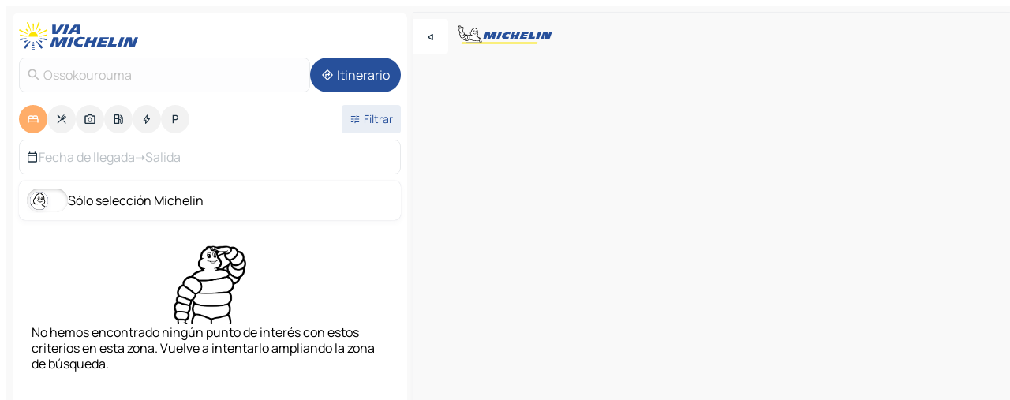

--- FILE ---
content_type: text/html
request_url: https://www.viamichelin.es/mapas-planos/hoteles/guinea/faranah/kissidougou/ossokourouma-_
body_size: 14308
content:
<!doctype html>
<html lang="es">

<head>
	<meta charset="utf-8" />
	<meta name="viewport" content="width=device-width, initial-scale=1, maximum-scale=1, user-scalable=no" />
	<meta name="apple-itunes-app" content="app-id=443142682" />
	<!-- start app -->
	
		<link href="../../../../../_app/immutable/assets/vnd.D6Q4K2v3.css" rel="stylesheet">
		<link href="../../../../../_app/immutable/assets/lib.C_dvSNBa.css" rel="stylesheet">
		<link href="../../../../../_app/immutable/assets/vnd.Dmjc78Y1.css" rel="stylesheet">
		<link href="../../../../../_app/immutable/assets/0.CLOjV44I.css" rel="stylesheet">
		<link href="../../../../../_app/immutable/assets/2.DTvqgUuk.css" rel="stylesheet">
		<link href="../../../../../_app/immutable/assets/10.C0zcU66-.css" rel="stylesheet"><!--1xg1a3p--><!--[!--><!--]--> <!--[--><!--[--><link rel="preconnect" href="https://map7.viamichelin.com"/> <link rel="dns-prefetch" href="https://map7.viamichelin.com"/><link rel="preconnect" href="https://map8.viamichelin.com"/> <link rel="dns-prefetch" href="https://map8.viamichelin.com"/><link rel="preconnect" href="https://map9.viamichelin.com"/> <link rel="dns-prefetch" href="https://map9.viamichelin.com"/><link rel="preconnect" href="https://sdk.privacy-center.org"/> <link rel="dns-prefetch" href="https://sdk.privacy-center.org"/><!--]--><!--]--> <!--[--><!--[--><!--]--><!--]--> <meta name="description" content="Descubre nuestra selección de hoteles Ossokourouma. Reserva tu hotel, casa rural o camping Ossokourouma con ViaMichelin"/> <meta property="og:type" content="website"/> <meta property="og:site_name" content="ViaMichelin"/> <!--[--><meta property="og:title" content="Hoteles Ossokourouma - reserva de hotel Ossokourouma - ViaMichelin"/><!--]--> <!--[--><meta property="og:description" content="Descubre nuestra selección de hoteles Ossokourouma. Reserva tu hotel, casa rural o camping Ossokourouma con ViaMichelin"/><!--]--> <!--[--><meta property="og:image" content="https://www.viamichelin.es/_app/immutable/assets/logo-social.CPCa_Ogs.png"/><!--]--> <!--[!--><!--]--> <!--[--><link rel="alternate" href="https://www.viamichelin.at/karten-stadtplan/hotels/guinea/faranah/kissidougou/ossokourouma-_" hreflang="de-at"/><link rel="alternate" href="https://fr.viamichelin.be/cartes-plans/hotels/guinee/faranah/kissidougou/ossokourouma-_" hreflang="fr-be"/><link rel="alternate" href="https://nl.viamichelin.be/kaarten-plattegronden/hotels/guinee/faranah/kissidougou/ossokourouma-_" hreflang="nl-be"/><link rel="alternate" href="https://de.viamichelin.ch/karten-stadtplan/hotels/guinea/faranah/kissidougou/ossokourouma-_" hreflang="de-ch"/><link rel="alternate" href="https://fr.viamichelin.ch/cartes-plans/hotels/guinee/faranah/kissidougou/ossokourouma-_" hreflang="fr-ch"/><link rel="alternate" href="https://it.viamichelin.ch/mappe-piantine/alberghi/guinea/faranah/kissidougou/ossokourouma-_" hreflang="it-ch"/><link rel="alternate" href="https://www.viamichelin.com/maps/hotels/guinea/faranah/kissidougou/ossokourouma-_" hreflang="en"/><link rel="alternate" href="https://www.viamichelin.de/karten-stadtplan/hotels/guinea/faranah/kissidougou/ossokourouma-_" hreflang="de"/><link rel="alternate" href="https://www.viamichelin.fr/cartes-plans/hotels/guinee/faranah/kissidougou/ossokourouma-_" hreflang="fr"/><link rel="alternate" href="https://www.viamichelin.it/mappe-piantine/alberghi/guinea/faranah/kissidougou/ossokourouma-_" hreflang="it"/><link rel="alternate" href="https://www.viamichelin.ie/maps/hotels/guinea/faranah/kissidougou/ossokourouma-_" hreflang="en-ie"/><link rel="alternate" href="https://www.viamichelin.nl/kaarten-plattegronden/hotels/guinee/faranah/kissidougou/ossokourouma-_" hreflang="nl"/><link rel="alternate" href="https://www.viamichelin.pt/mapas-plantas/hoteis/guine/faranah/kissidougou/ossokourouma-_" hreflang="pt"/><link rel="alternate" href="https://www.viamichelin.co.uk/maps/hotels/guinea/faranah/kissidougou/ossokourouma-_" hreflang="en-gb"/><!--]--> <!--[!--><!--]--><!----><title>Hoteles Ossokourouma - reserva de hotel Ossokourouma - ViaMichelin</title>
	<!-- end app -->

	<meta name="google-site-verification" content="UpXClFtqkKt7U6elSe76mrbDX1MUyBG92pOBZagXOa0" />

	<link rel="icon" href="../../../../../favicon.png" />

	<!-- Start Consent -->
	<script nonce="krdFseDKu2QV85BlmMXaQA==" id="spcloader" async fetchpriority="high" type="text/javascript"
		src="https://sdk.privacy-center.org/a1a55c7f-7f45-4e4b-80ac-b48e44c2fe99/loader.js?target=www.viamichelin.es"></script>
	<script nonce="krdFseDKu2QV85BlmMXaQA==" type="text/javascript" async>
			window.didomiOnReady = window.didomiOnReady || [];
			window.didomiEventListeners = window.didomiEventListeners || [];

			window.didomiEventListeners.push(
				{
					event: "notice.shown",
					listener() {
						const $link = document.querySelector(
							".didomi-notice-view-partners-link-in-text"
						);
						if (!$link) {
							return;
						}
						$link.removeAttribute("href");
						$link.addEventListener("click", () => {
							Didomi.preferences.show("vendors");
						});
					},
				},
				{
					event: "notice.clickagree",
					listener() {
						window.postMessage({ type: 'didomi_clickagree'})
					}
				}
			);

			window.didomiConfig = {
				user: {
					bots: {
						consentRequired: false,
					},
				},
				preferences: {
					showWhenConsentIsMissing: false,
				},
			};

			window.gdprAppliesGlobally = true;
			// prettier-ignore
			!function(){function t(e){if(!window.frames[e]){if(document.body&&document.body.firstChild){let a=document.body,n=document.createElement("iframe");n.style.display="none",n.name=e,n.title=e,a.insertBefore(n,a.firstChild)}else setTimeout(function(){t(e)},5)}}function e(t,e,a,n,i){function r(t,a,n,r){if("function"!=typeof n)return;window[e]||(window[e]=[]);let s=!1;i&&(s=i(t,r,n)),s||window[e].push({command:t,version:a,callback:n,parameter:r})}function s(e){if(!window[t]||!0!==window[t].stub||!e.data)return;let i="string"==typeof e.data,r;try{r=i?JSON.parse(e.data):e.data}catch(s){return}if(r[a]){let f=r[a];window[t](f.command,f.version,function(t,a){let r={};r[n]={returnValue:t,success:a,callId:f.callId},e.source.postMessage(i?JSON.stringify(r):r,"*")},f.parameter)}}r.stub=!0,r.stubVersion=2,"function"!=typeof window[t]&&(window[t]=r,window.addEventListener?window.addEventListener("message",s,!1):window.attachEvent("onmessage",s))}e("__uspapi","__uspapiBuffer","__uspapiCall","__uspapiReturn"),t("__uspapiLocator"),e("__tcfapi","__tcfapiBuffr","__tcl","__tcfapiReturn"),t("__tcfapiLocator")}();
		</script>
	<!-- End Consent -->

	<!-- Start Google tag manager -->
	<script src="https://www.googletagmanager.com/gtag/js?id=G-PY5TYL9BYH" defer type="didomi/javascript"
		nonce="krdFseDKu2QV85BlmMXaQA==" fetchpriority="low"></script>
	<script nonce="krdFseDKu2QV85BlmMXaQA==" type="text/javascript" defer>
			window.dataLayer = window.dataLayer || [];
			function gtag() {
				dataLayer.push(arguments);
			}
			gtag('js', new Date());
			gtag('config', 'G-PY5TYL9BYH', { send_page_view: false });
		</script>
	<!-- End Google tag manager -->
</head>

<body data-sveltekit-preload-data="hover" class="text-body">
	<div style="display: contents"><!--[--><!--[--><!----><!--[--><!--]--> <!--[--><!----><div class="main-container bg-neutral-weak homepage svelte-9k52vj" style="--bottomsheet-height-offset: -100px;"><div class="map svelte-9k52vj"><div class="h-full w-full md:shadow-smooth-block md:relative svelte-6wt9i2" data-testid="map-container"><!--[!--><!--]--></div><!----> <!--[--><div class="absolute top-4 left-0 size-11 z-ontop hidden md:block"><button type="button" class="btn-filled-white btn-md rd-l-0 min-w-max"><!--[!--><!--[--><!----><span class="flex w-max size-3.5"><!--[--><!----><span class="icon-arrow-back-left inline-block"><!----></span><!----><!--]--><!----></span><!----><!--]--> <!--[!--><!--]--> <!--[!--><!--]--><!--]--> <!--[!--><!--]--></button><!----></div><!--]--> <img src="/_app/immutable/assets/vm-logo-bib-michelin.Dd_LzvJh.svg" alt="Michelin" class="absolute left-14 top-6 md:block hidden z-hover" height="24" width="120"/> <img height="32" width="126" src="/_app/immutable/assets/vm-logo-large.BEgj6SJ1.svg" alt="ViaMichelin" class="absolute-center-x top-2 md:hidden z-hover"/></div> <!--[!--><!--]--> <div class="slot-container md:p-2 md:pr-0 md:h-dvh printable svelte-9k52vj"><div class="md:overflow-hidden md:rd-2 md:h-dvh max-h-full printable"><div class="slot-wrapper h-full scrollbar-thin printable md:bg-neutral-weakest svelte-9k52vj"><!--[!--><!--]--> <!--[--><!----><!--[--><!----><!--[!--><!----><div class="translate-slide-offset md:block svelte-5lb488" style="--slide-offset: 0px;"><img src="/_app/immutable/assets/vm-logo-bib-michelin.Dd_LzvJh.svg" alt="Michelin" class="absolute top-[var(--top)] right-[var(--right)] md:hidden" style="--top: -24px; --right: 8px;" height="24" width="120"/> <div><div><div class="searchtools w-full md:flex md:flex-wrap md:gap-4 md:bg-transparent md:px-2 md:pt-2 svelte-1kj4v11" data-testid="map-search-panel"><!--[!--><!--]--> <!--[!--><div class="hidden md:block w-full"><header role="banner" class="flex items-center w-full py-1 justify-between md:py-0"><!--[!--><!--[--><a href="../../../../../" class="block py-1 pr-2 shrink-0" aria-label="Volver a la página de inicio" data-sveltekit-preload-data="tap"><img class="h-9 cover-left" src="/_app/immutable/assets/vm-logo-large.BEgj6SJ1.svg" alt="ViaMichelin" width="152" height="36"/></a><!--]--><!--]--> <!--[!--><!--[!--><!--]--><!--]--></header><!----></div><!--]--> <div class="flex gap-2 w-full md:p-0 md:bg-transparent border-coloredneutral-weakest rounded-full p-2"><div class="search relative w-full min-w-0  svelte-oeoh2d"><label for="address-search" class="text-sm"> <span class="input-container flex items-center p-2 w-full text-5 gap-1 rd-2 relative b-solid b-0.5 border-coloredneutral-weakest element-disabled bg-neutral-soft text-neutral svelte-xzp1b6"><!--[--><!----><span class="icon-search inline-block w-5 "><!----></span><!----><!--]--> <input type="text" id="address-search" class="input min-w-0 text-md text-coloredneutral b-0 flex-grow bg-transparent placeholder:text-neutral disabled:text-neutral svelte-xzp1b6" placeholder="¿Adónde vamos?" aria-label="¿Adónde vamos?" disabled autocomplete="off" value="Ossokourouma"/> <!--[!--><!--]--> <!--[!--><!--]--></span></label><!----> <ul class="results rd-2 absolute z-hover w-full m-0 mt-1 p-0 shadow-smooth-bottom-2 bg-neutral-weakest text-coloredneutral text-md svelte-oeoh2d" role="listbox" aria-label="Resultados de la búsqueda"><!--[!--><!--]--><!----> <!--[!--><!--]--><!----> <!--[!--><!--[!--><!--]--><!--]--><!----></ul></div><!----> <!--[--><button type="button" aria-label="Itinerario" class="btn-filled-primary btn-md z-infront rounded-full min-w-max"><!--[!--><!--[--><!----><span class="flex w-max"><!--[--><!----><span class="icon-directions inline-block"><!----></span><!----><!--]--><!----></span><!----><!--]--> <!--[--><span class="ml-1">Itinerario</span><!--]--> <!--[!--><!--]--><!--]--> <!--[!--><!--]--></button><!--]--></div></div></div><!----></div></div> <div class="poi-container relative z-1 md:block bg-neutral-weakest md:bg-transparent block svelte-5lb488"><button type="button" class="handle relative w-full p-4 rd-2 b-0 grid place-items-center bg-transparent md:hidden" aria-label="Abrir el panel" style="height: 40px;"><span class="rd-2 w-20 h-2 bg-base-15"></span></button><!----> <div class="mt-4"><div class="mb-2 px-2"><div class="flex justify-between flex-nowrap flex-row-reverse"><div class="grow-3 order-2"><div class="flex gap-1 flex-wrap" role="listbox" aria-multiselectable="true" aria-orientation="horizontal" aria-label="Puntos de interés"><!--[--><!--[!--><button type="button" role="option" title="Buscar en Alojamientos" aria-selected="true" aria-label="Buscar en Alojamientos" class="whitespace-nowrap flex justify-center items-center text-md gap-1 b-0 cursor-pointer rounded-full p-2.5 bg-hotel text-neutral-weakest hover:bg-hotel-soft svelte-f2zwv4 aspect-ratio-1"><!--[!--><!--[--><!----><span class="flex w-max"><!--[--><!----><span class="icon-hotel inline-block"><!----></span><!----><!--]--><!----></span><!----><!--]--> <!--[!--><!--]--> <!--[!--><!--]--><!--]--></button><!--]--><!--[!--><button type="button" role="option" title="Buscar en Restaurantes" aria-selected="false" aria-label="Buscar en Restaurantes" class="whitespace-nowrap flex justify-center items-center text-md gap-1 b-0 cursor-pointer rounded-full p-2.5 bg-neutral-soft hover:bg-coloredneutral-weak text-coloredneutral svelte-f2zwv4 aspect-ratio-1"><!--[!--><!--[--><!----><span class="flex w-max"><!--[--><!----><span class="icon-restaurant inline-block"><!----></span><!----><!--]--><!----></span><!----><!--]--> <!--[!--><!--]--> <!--[!--><!--]--><!--]--></button><!--]--><!--[!--><button type="button" role="option" title="Buscar en Turismo" aria-selected="false" aria-label="Buscar en Turismo" class="whitespace-nowrap flex justify-center items-center text-md gap-1 b-0 cursor-pointer rounded-full p-2.5 bg-neutral-soft hover:bg-coloredneutral-weak text-coloredneutral svelte-f2zwv4 aspect-ratio-1"><!--[!--><!--[--><!----><span class="flex w-max"><!--[--><!----><span class="icon-tourism inline-block"><!----></span><!----><!--]--><!----></span><!----><!--]--> <!--[!--><!--]--> <!--[!--><!--]--><!--]--></button><!--]--><!--[!--><button type="button" role="option" title="Buscar en Estaciones de servicio" aria-selected="false" aria-label="Buscar en Estaciones de servicio" class="whitespace-nowrap flex justify-center items-center text-md gap-1 b-0 cursor-pointer rounded-full p-2.5 bg-neutral-soft hover:bg-coloredneutral-weak text-coloredneutral svelte-f2zwv4 aspect-ratio-1"><!--[!--><!--[--><!----><span class="flex w-max"><!--[--><!----><span class="icon-energy-pump inline-block"><!----></span><!----><!--]--><!----></span><!----><!--]--> <!--[!--><!--]--> <!--[!--><!--]--><!--]--></button><!--]--><!--[!--><button type="button" role="option" title="Buscar en Puntos de recarga" aria-selected="false" aria-label="Buscar en Puntos de recarga" class="whitespace-nowrap flex justify-center items-center text-md gap-1 b-0 cursor-pointer rounded-full p-2.5 bg-neutral-soft hover:bg-coloredneutral-weak text-coloredneutral svelte-f2zwv4 aspect-ratio-1"><!--[!--><!--[--><!----><span class="flex w-max"><!--[--><!----><span class="icon-flash inline-block"><!----></span><!----><!--]--><!----></span><!----><!--]--> <!--[!--><!--]--> <!--[!--><!--]--><!--]--></button><!--]--><!--[!--><button type="button" role="option" title="Buscar en Aparcamientos" aria-selected="false" aria-label="Buscar en Aparcamientos" class="whitespace-nowrap flex justify-center items-center text-md gap-1 b-0 cursor-pointer rounded-full p-2.5 bg-neutral-soft hover:bg-coloredneutral-weak text-coloredneutral svelte-f2zwv4 aspect-ratio-1"><!--[!--><!--[--><!----><span class="flex w-max"><!--[--><!----><span class="icon-parking inline-block"><!----></span><!----><!--]--><!----></span><!----><!--]--> <!--[!--><!--]--> <!--[!--><!--]--><!--]--></button><!--]--><!--]--></div><!----></div> <!--[--><div class="ml-2 relative order-1"><button type="button" aria-label="Filtros abiertos" class="btn-filled-light btn-sm relative filter-button min-w-max"><!--[!--><!--[--><!----><span class="flex w-max"><!--[--><!----><span class="icon-tune inline-block"><!----></span><!----><!--]--><!----></span><!----><!--]--> <!--[--><span class="ml-1">Filtrar</span><!--]--> <!--[!--><!--]--><!--]--> <!--[--><!--[!--><!--]--><!----><!--]--></button><!----></div><!--]--></div> <div class="date-range-picker-container min-w-0 w-full order--1 mt-2"><div class="flex items-start gap-2"><!--[--><div role="group" id="eo9Uk30ePa" aria-labelledby="77JqXMK4p1" aria-describedby="KteLKrkzzy" data-melt-datefield-field="" class="flex w-full bg-transparent max-w-full svelte-jkj03e" data-testid="hotel-date-range-picker"><div class="w-full h-44px b-1 border-rd-2 border-solid border-coloredneutral-weakest bg-neutral-weakest inline-flex items-center justify-between"><button role="button" aria-haspopup="dialog" aria-expanded="false" data-state="closed" aria-controls="yE6EjVOqhw" id="L-CSrFxRc1" data-melt-popover-trigger="" aria-label="Seleccione la fecha de inicio y fin utilizando el widget de calendario" data-segment="trigger" class="p-r-2 p-l-2 py-2 btn-ghost-primary bg-transparent border-0 inline-flex items-center justify-start w-full font-400 text-4 gap-1 truncate svelte-jkj03e"><!----><span class="icon-calendar inline-block text-coloredneutral" aria-hidden="true"><!----></span><!----><!----> <!----><span class="gap-0"><!--[!--><span class="text-coloredneutral-weak">Fecha de llegada</span><!--]--></span><!----> <span aria-hidden="true" class="text-coloredneutral-weak">➝</span> <!----><!--[!--><span class="text-coloredneutral-weak">Salida</span><!--]--><!----> <!--[!--><!--]--></button> <!--[!--><!--]--></div></div> <!--[!--><!--]--><!--]--></div></div></div><!----> <!--[--><div class="bg-neutral-weakest p-2 rd-2 flex flex-col mb-4 mx-2 shadow-smooth-block"><label for="only-michelin-switch" class="flex p-0.5 items-center gap-2 max-w-max cursor-pointer"><input id="only-michelin-switch" type="checkbox" role="switch" class="sr-only"/> <span class="rounded-full w-13 h-7.5 transition-colors shadow-michelin-switch bg-base-0"><!----><span class="icon-bib-signature inline-block transition-transform p-3.9 translate-x-none"><!----></span><!----><!----></span> <span class="select-none">Sólo selección Michelin</span></label><!----></div><!--]--> <!--[--><ul data-testid="poilist" class="container m-0 px-2 grid svelte-1qh5ik5"><!--[!--><!--[!--><li class="wide fallback flex flex-col items-center gap-2 text-md p-4" data-testid="no-poi-result"><img loading="lazy" decoding="async" src="/_app/immutable/assets/no-poi.DgO7kjVh.webp" alt="No hemos encontrado ningún punto de interés con estos criterios en esta zona. Vuelve a intentarlo ampliando la zona de búsqueda." style="width: 100px; height: 100px; object-fit: contain;" onerror="this.__e=event"/><!----> No hemos encontrado ningún punto de interés con estos criterios en esta zona. Vuelve a intentarlo ampliando la zona de búsqueda.</li> <li class="ad wide flex justify-center my-4"><div class="flex items-center justify-center relative h-70 w-75"><!----><div id="div-gpt-ad-mpu_haut" class="ad size-full max-h-[var(--height)] max-w-[var(--width)] overflow-hidden md:max-h-[var(--md-height)] md:max-w-[var(--md-width)] div-gpt-ad-mpu_haut svelte-15hg1g9" style=" --width:300px; --height:250px; --md-width:300px; --md-height:250px; " data-testid="ad-poi-list"></div><!----><!----></div><!----></li><!--]--><!--]--></ul><!--]--><!----> <!--[!--><!--]--></div> <!--[!--><!--]--> <!--[!--><!--]--> <!--[--><!--[!--><!--]--><!--]--> <footer role="contentinfo" data-sveltekit-preload-data="tap" class="bg-neutral-weakest flex flex-col gap-6 p-2 pb-0  svelte-1b4fnhr"><div class="flex flex-col gap-4 "><div class="flex justify-between"><img src="/_app/immutable/assets/vm-logo-bib-michelin.Dd_LzvJh.svg" alt="Michelin" height="24" width="120"/> <button type="button" class="btn-outline-primary btn-md min-w-max"><!--[!--><!--[--><!----><span class="flex w-max"><!--[--><!----><span class="icon-flag-es inline-block"><!----></span><!----><!--]--><!----></span><!----><!--]--> <!--[--><span class="ml-1">Español</span><!--]--> <!--[!--><!--]--><!--]--> <!--[!--><!--]--></button><!----></div> <div class="flex flex-col md:flex-row md:flex-wrap gap-4"><!--[--><a href="https://3fe75001.sibforms.com/serve/[base64]" class="min-w-max btn-filled-primary btn-md svelte-1b8k1k" rel="noopener" target="_blank"><!--[!--><!--[--><!----><div class="flex w-max"><!--[--><!----><div class="icon-mail inline-block"><!----></div><!----><!--]--><!----></div><!----><!--]--> <!--[--><span class="px-1">Suscríbase a nuestro boletín</span><!--]--> <!--[!--><!--]--><!--]--></a><!--]--> <a href="https://www.viamichelin.es/magazine/?utm_source=viamichelin_web&amp;utm_medium=browse_button" class="min-w-max btn-filled-light btn-md svelte-1b8k1k" rel="external noopener" target="_blank"><!--[!--><!--[--><!----><div class="flex w-max"><!--[--><!----><div class="icon-menu-book inline-block"><!----></div><!----><!--]--><!----></div><!----><!--]--> <!--[--><span class="px-1">Navegar por el ViaMichelin Magazine</span><!--]--> <!--[!--><!--]--><!--]--></a><!----></div></div> <!--[!--><!--]--> <!--[!--><!--]--><!----> <!--[--><!--[--><ol itemscope="" itemtype="http://schema.org/BreadcrumbList" class="breadcrumbs flex flex-wrap p-0 items-center whitespace-nowrap svelte-qo6nxf"><li itemprop="itemListElement" itemtype="http://schema.org/ListItem" itemscope="" class="svelte-qo6nxf"><a href="/" class="link inline svelte-1b8k1k" itemprop="item"><!--[--><span itemprop="name">Home</span><!----><!--]--></a><!----> <meta itemprop="position" content="0"/></li> <!--[--><!--[--><li itemprop="itemListElement" itemtype="http://schema.org/ListItem" itemscope="" class="svelte-qo6nxf"><!--[--><a href="/" class="link inline svelte-1b8k1k" itemprop="item" data-sveltekit-preload-data="off"><!--[--><span itemprop="name">Mapas Planos</span><!----><!--]--></a><!--]--> <meta itemprop="position" content="1"/></li><!--]--><!--[--><li itemprop="itemListElement" itemtype="http://schema.org/ListItem" itemscope="" class="svelte-qo6nxf"><!--[--><a href="/mapas-planos/hoteles" class="link inline svelte-1b8k1k" itemprop="item" data-sveltekit-preload-data="off"><!--[--><span itemprop="name">Hoteles</span><!----><!--]--></a><!--]--> <meta itemprop="position" content="2"/></li><!--]--><!--[--><li itemprop="itemListElement" itemtype="http://schema.org/ListItem" itemscope="" class="svelte-qo6nxf"><!--[--><a href="/mapas-planos/hoteles/guinea" class="link inline svelte-1b8k1k" itemprop="item" data-sveltekit-preload-data="off"><!--[--><span itemprop="name">Guinea</span><!----><!--]--></a><!--]--> <meta itemprop="position" content="3"/></li><!--]--><!--[--><li itemprop="itemListElement" itemtype="http://schema.org/ListItem" itemscope="" class="svelte-qo6nxf"><!--[--><a href="/mapas-planos/hoteles/guinea/faranah" class="link inline svelte-1b8k1k" itemprop="item" data-sveltekit-preload-data="off"><!--[--><span itemprop="name">Faranah</span><!----><!--]--></a><!--]--> <meta itemprop="position" content="4"/></li><!--]--><!--[--><li itemprop="itemListElement" itemtype="http://schema.org/ListItem" itemscope="" class="svelte-qo6nxf"><!--[--><a href="/mapas-planos/hoteles/guinea/faranah/kissidougou" class="link inline svelte-1b8k1k" itemprop="item" data-sveltekit-preload-data="off"><!--[--><span itemprop="name">Kissidougou</span><!----><!--]--></a><!--]--> <meta itemprop="position" content="5"/></li><!--]--><!--[--><li itemprop="itemListElement" itemtype="http://schema.org/ListItem" itemscope="" class="svelte-qo6nxf"><!--[!--><span itemprop="name" class="text-md text-neutral-strongest">Ossokourouma</span><!--]--> <meta itemprop="position" content="6"/></li><!--]--><!--]--></ol><!--]--> <!--[--><h1 class="text-md font-medium">Hoteles Ossokourouma - reserva de hotel Ossokourouma - ViaMichelin</h1><!--]--> <!--[--><!--[!--><p class="description">Descubre nuestra selección de hoteles Ossokourouma. Reserva tu hotel, casa rural o camping Ossokourouma con ViaMichelin</p><!--]--><!--]--> <!--[!--><!--]--> <!--[--><section class="flex flex-col gap-0 p-0 m-0"><!--[--><h2 class="border-b-1 border-b-solid text-coloredneutral-soft text-bold text-md m-0" data-testid="seo-footer-link-block-title"><button type="button" class="btn-ghost-primary btn-md w-full justify-between min-w-max"><!--[!--><!--[!--><!--]--> <!--[--><span class="mr-1">Ossokourouma</span><!--]--> <!--[--><!----><span class="flex w-max"><!--[--><!----><span class="icon-chevron-right inline-block"><!----></span><!----><!--]--><!----></span><!----><!--]--><!--]--> <!--[!--><!--]--></button><!----></h2> <ul data-testid="seo-footer-link-block-list" class="svelte-1ba0xl7"><!--[--><li><a href="/mapas-planos/guinea/faranah/kissidougou/ossokourouma-_" class="min-w-max link flex justify-start svelte-1b8k1k"><!--[!--><!--[!--><!--]--> <!--[--><span class="px-1">Ossokourouma Mapas Planos</span><!--]--> <!--[!--><!--]--><!--]--></a><!----></li><li><a href="/mapas-planos/trafico/guinea/faranah/kissidougou/ossokourouma-_" class="min-w-max link flex justify-start svelte-1b8k1k"><!--[!--><!--[!--><!--]--> <!--[--><span class="px-1">Ossokourouma Trafico</span><!--]--> <!--[!--><!--]--><!--]--></a><!----></li><li><a href="/mapas-planos/hoteles/guinea/faranah/kissidougou/ossokourouma-_" class="min-w-max link flex justify-start svelte-1b8k1k"><!--[!--><!--[!--><!--]--> <!--[--><span class="px-1">Ossokourouma Hoteles</span><!--]--> <!--[!--><!--]--><!--]--></a><!----></li><li><a href="/mapas-planos/restaurantes/guinea/faranah/kissidougou/ossokourouma-_" class="min-w-max link flex justify-start svelte-1b8k1k"><!--[!--><!--[!--><!--]--> <!--[--><span class="px-1">Ossokourouma Restaurantes</span><!--]--> <!--[!--><!--]--><!--]--></a><!----></li><li><a href="/mapas-planos/lugares-turisticos/guinea/faranah/kissidougou/ossokourouma-_" class="min-w-max link flex justify-start svelte-1b8k1k"><!--[!--><!--[!--><!--]--> <!--[--><span class="px-1">Ossokourouma Lugares Turisticos</span><!--]--> <!--[!--><!--]--><!--]--></a><!----></li><li><a href="/mapas-planos/estaciones-servicio/guinea/faranah/kissidougou/ossokourouma-_" class="min-w-max link flex justify-start svelte-1b8k1k"><!--[!--><!--[!--><!--]--> <!--[--><span class="px-1">Ossokourouma Estaciones-servicio</span><!--]--> <!--[!--><!--]--><!--]--></a><!----></li><li><a href="/mapas-planos/aparcamientos/guinea/faranah/kissidougou/ossokourouma-_" class="min-w-max link flex justify-start svelte-1b8k1k"><!--[!--><!--[!--><!--]--> <!--[--><span class="px-1">Ossokourouma Aparcamientos</span><!--]--> <!--[!--><!--]--><!--]--></a><!----></li><!--]--></ul><!--]--> <!--[--><h2 class="border-b-1 border-b-solid text-coloredneutral-soft text-bold text-md m-0" data-testid="seo-footer-link-block-title"><button type="button" class="btn-ghost-primary btn-md w-full justify-between min-w-max"><!--[!--><!--[!--><!--]--> <!--[--><span class="mr-1">Itinerarios</span><!--]--> <!--[--><!----><span class="flex w-max"><!--[--><!----><span class="icon-chevron-right inline-block"><!----></span><!----><!--]--><!----></span><!----><!--]--><!--]--> <!--[!--><!--]--></button><!----></h2> <ul data-testid="seo-footer-link-block-list" class="svelte-1ba0xl7"><!--[--><li><a href="/itinerarios/resultados/ossokourouma-_-kissidougou-faranah-guinea-to-kissidougou-_-kissidougou-faranah-guinea" class="min-w-max link flex justify-start svelte-1b8k1k"><!--[!--><!--[!--><!--]--> <!--[--><span class="px-1">Itinerarios Ossokourouma - Kissidougou</span><!--]--> <!--[!--><!--]--><!--]--></a><!----></li><li><a href="/itinerarios/resultados/ossokourouma-_-kissidougou-faranah-guinea-to-kirsane-_-kissidougou-faranah-guinea" class="min-w-max link flex justify-start svelte-1b8k1k"><!--[!--><!--[!--><!--]--> <!--[--><span class="px-1">Itinerarios Ossokourouma - Kirsané</span><!--]--> <!--[!--><!--]--><!--]--></a><!----></li><li><a href="/itinerarios/resultados/ossokourouma-_-kissidougou-faranah-guinea-to-sangardo-_-kissidougou-faranah-guinea" class="min-w-max link flex justify-start svelte-1b8k1k"><!--[!--><!--[!--><!--]--> <!--[--><span class="px-1">Itinerarios Ossokourouma - Sangardo</span><!--]--> <!--[!--><!--]--><!--]--></a><!----></li><li><a href="/itinerarios/resultados/ossokourouma-_-kissidougou-faranah-guinea-to-albaderia-_-kissidougou-faranah-guinea" class="min-w-max link flex justify-start svelte-1b8k1k"><!--[!--><!--[!--><!--]--> <!--[--><span class="px-1">Itinerarios Ossokourouma - Albadéria</span><!--]--> <!--[!--><!--]--><!--]--></a><!----></li><li><a href="/itinerarios/resultados/ossokourouma-_-kissidougou-faranah-guinea-to-komaro-_-kissidougou-faranah-guinea" class="min-w-max link flex justify-start svelte-1b8k1k"><!--[!--><!--[!--><!--]--> <!--[--><span class="px-1">Itinerarios Ossokourouma - Komaro</span><!--]--> <!--[!--><!--]--><!--]--></a><!----></li><li><a href="/itinerarios/resultados/ossokourouma-_-kissidougou-faranah-guinea-to-fermessadou-_-kissidougou-faranah-guinea" class="min-w-max link flex justify-start svelte-1b8k1k"><!--[!--><!--[!--><!--]--> <!--[--><span class="px-1">Itinerarios Ossokourouma - Fermessadou</span><!--]--> <!--[!--><!--]--><!--]--></a><!----></li><li><a href="/itinerarios/resultados/ossokourouma-_-kissidougou-faranah-guinea-to-manfran-_-kissidougou-faranah-guinea" class="min-w-max link flex justify-start svelte-1b8k1k"><!--[!--><!--[!--><!--]--> <!--[--><span class="px-1">Itinerarios Ossokourouma - Manfran</span><!--]--> <!--[!--><!--]--><!--]--></a><!----></li><li><a href="/itinerarios/resultados/ossokourouma-_-kissidougou-faranah-guinea-to-firawa-_-kissidougou-faranah-guinea" class="min-w-max link flex justify-start svelte-1b8k1k"><!--[!--><!--[!--><!--]--> <!--[--><span class="px-1">Itinerarios Ossokourouma - Firawa</span><!--]--> <!--[!--><!--]--><!--]--></a><!----></li><li><a href="/itinerarios/resultados/ossokourouma-_-kissidougou-faranah-guinea-to-foniadou-_-kissidougou-faranah-guinea" class="min-w-max link flex justify-start svelte-1b8k1k"><!--[!--><!--[!--><!--]--> <!--[--><span class="px-1">Itinerarios Ossokourouma - Foniadou</span><!--]--> <!--[!--><!--]--><!--]--></a><!----></li><li><a href="/itinerarios/resultados/ossokourouma-_-kissidougou-faranah-guinea-to-moria-_-kissidougou-faranah-guinea" class="min-w-max link flex justify-start svelte-1b8k1k"><!--[!--><!--[!--><!--]--> <!--[--><span class="px-1">Itinerarios Ossokourouma - Moria</span><!--]--> <!--[!--><!--]--><!--]--></a><!----></li><li><a href="/itinerarios/resultados/ossokourouma-_-kissidougou-faranah-guinea-to-seriadou-_-kissidougou-faranah-guinea" class="min-w-max link flex justify-start svelte-1b8k1k"><!--[!--><!--[!--><!--]--> <!--[--><span class="px-1">Itinerarios Ossokourouma - Seriadou</span><!--]--> <!--[!--><!--]--><!--]--></a><!----></li><li><a href="/itinerarios/resultados/ossokourouma-_-kissidougou-faranah-guinea-to-barendou-_-kissidougou-faranah-guinea" class="min-w-max link flex justify-start svelte-1b8k1k"><!--[!--><!--[!--><!--]--> <!--[--><span class="px-1">Itinerarios Ossokourouma - Barendou</span><!--]--> <!--[!--><!--]--><!--]--></a><!----></li><li><a href="/itinerarios/resultados/ossokourouma-_-kissidougou-faranah-guinea-to-koundia-_-kissidougou-faranah-guinea" class="min-w-max link flex justify-start svelte-1b8k1k"><!--[!--><!--[!--><!--]--> <!--[--><span class="px-1">Itinerarios Ossokourouma - Koundia</span><!--]--> <!--[!--><!--]--><!--]--></a><!----></li><li><a href="/itinerarios/resultados/ossokourouma-_-kissidougou-faranah-guinea-to-bangbadou-_-kissidougou-faranah-guinea" class="min-w-max link flex justify-start svelte-1b8k1k"><!--[!--><!--[!--><!--]--> <!--[--><span class="px-1">Itinerarios Ossokourouma - Bangbadou</span><!--]--> <!--[!--><!--]--><!--]--></a><!----></li><li><a href="/itinerarios/resultados/ossokourouma-_-kissidougou-faranah-guinea-to-mara-_-kissidougou-faranah-guinea" class="min-w-max link flex justify-start svelte-1b8k1k"><!--[!--><!--[!--><!--]--> <!--[--><span class="px-1">Itinerarios Ossokourouma - Mara</span><!--]--> <!--[!--><!--]--><!--]--></a><!----></li><li><a href="/itinerarios/resultados/ossokourouma-_-kissidougou-faranah-guinea-to-yardo_niamana-_-kissidougou-faranah-guinea" class="min-w-max link flex justify-start svelte-1b8k1k"><!--[!--><!--[!--><!--]--> <!--[--><span class="px-1">Itinerarios Ossokourouma - Yardo Niamana</span><!--]--> <!--[!--><!--]--><!--]--></a><!----></li><li><a href="/itinerarios/resultados/ossokourouma-_-kissidougou-faranah-guinea-to-camendou-_-kissidougou-faranah-guinea" class="min-w-max link flex justify-start svelte-1b8k1k"><!--[!--><!--[!--><!--]--> <!--[--><span class="px-1">Itinerarios Ossokourouma - Camendou</span><!--]--> <!--[!--><!--]--><!--]--></a><!----></li><li><a href="/itinerarios/resultados/ossokourouma-_-kissidougou-faranah-guinea-to-sanankoro-_-kissidougou-faranah-guinea" class="min-w-max link flex justify-start svelte-1b8k1k"><!--[!--><!--[!--><!--]--> <!--[--><span class="px-1">Itinerarios Ossokourouma - Sanankoro</span><!--]--> <!--[!--><!--]--><!--]--></a><!----></li><li><a href="/itinerarios/resultados/ossokourouma-_-kissidougou-faranah-guinea-to-baleya-_-kissidougou-faranah-guinea" class="min-w-max link flex justify-start svelte-1b8k1k"><!--[!--><!--[!--><!--]--> <!--[--><span class="px-1">Itinerarios Ossokourouma - Baleya</span><!--]--> <!--[!--><!--]--><!--]--></a><!----></li><li><a href="/itinerarios/resultados/ossokourouma-_-kissidougou-faranah-guinea-to-iradou-_-kissidougou-faranah-guinea" class="min-w-max link flex justify-start svelte-1b8k1k"><!--[!--><!--[!--><!--]--> <!--[--><span class="px-1">Itinerarios Ossokourouma - Iradou</span><!--]--> <!--[!--><!--]--><!--]--></a><!----></li><!--]--></ul><!--]--> <!--[--><!--[--><h2 class="border-b-1 border-b-solid text-coloredneutral-soft text-bold text-md m-0" data-testid="seo-footer-link-block-title"><button type="button" class="btn-ghost-primary btn-md w-full justify-between min-w-max"><!--[!--><!--[!--><!--]--> <!--[--><span class="mr-1">Mapas Planos</span><!--]--> <!--[--><!----><span class="flex w-max"><!--[--><!----><span class="icon-chevron-right inline-block"><!----></span><!----><!--]--><!----></span><!----><!--]--><!--]--> <!--[!--><!--]--></button><!----></h2> <ul data-testid="seo-footer-link-block-list" class="svelte-1ba0xl7"><!--[--><li><a href="/mapas-planos/guinea/faranah/kissidougou/kissidougou-_" class="min-w-max link flex justify-start svelte-1b8k1k"><!--[!--><!--[!--><!--]--> <!--[--><span class="px-1">Mapas Planos Kissidougou</span><!--]--> <!--[!--><!--]--><!--]--></a><!----></li><li><a href="/mapas-planos/guinea/faranah/kissidougou/kirsane-_" class="min-w-max link flex justify-start svelte-1b8k1k"><!--[!--><!--[!--><!--]--> <!--[--><span class="px-1">Mapas Planos Kirsané</span><!--]--> <!--[!--><!--]--><!--]--></a><!----></li><li><a href="/mapas-planos/guinea/faranah/kissidougou/sangardo-_" class="min-w-max link flex justify-start svelte-1b8k1k"><!--[!--><!--[!--><!--]--> <!--[--><span class="px-1">Mapas Planos Sangardo</span><!--]--> <!--[!--><!--]--><!--]--></a><!----></li><li><a href="/mapas-planos/guinea/faranah/kissidougou/albaderia-_" class="min-w-max link flex justify-start svelte-1b8k1k"><!--[!--><!--[!--><!--]--> <!--[--><span class="px-1">Mapas Planos Albadéria</span><!--]--> <!--[!--><!--]--><!--]--></a><!----></li><li><a href="/mapas-planos/guinea/faranah/kissidougou/komaro-_" class="min-w-max link flex justify-start svelte-1b8k1k"><!--[!--><!--[!--><!--]--> <!--[--><span class="px-1">Mapas Planos Komaro</span><!--]--> <!--[!--><!--]--><!--]--></a><!----></li><li><a href="/mapas-planos/guinea/faranah/kissidougou/fermessadou-_" class="min-w-max link flex justify-start svelte-1b8k1k"><!--[!--><!--[!--><!--]--> <!--[--><span class="px-1">Mapas Planos Fermessadou</span><!--]--> <!--[!--><!--]--><!--]--></a><!----></li><li><a href="/mapas-planos/guinea/faranah/kissidougou/manfran-_" class="min-w-max link flex justify-start svelte-1b8k1k"><!--[!--><!--[!--><!--]--> <!--[--><span class="px-1">Mapas Planos Manfran</span><!--]--> <!--[!--><!--]--><!--]--></a><!----></li><li><a href="/mapas-planos/guinea/faranah/kissidougou/firawa-_" class="min-w-max link flex justify-start svelte-1b8k1k"><!--[!--><!--[!--><!--]--> <!--[--><span class="px-1">Mapas Planos Firawa</span><!--]--> <!--[!--><!--]--><!--]--></a><!----></li><li><a href="/mapas-planos/guinea/faranah/kissidougou/foniadou-_" class="min-w-max link flex justify-start svelte-1b8k1k"><!--[!--><!--[!--><!--]--> <!--[--><span class="px-1">Mapas Planos Foniadou</span><!--]--> <!--[!--><!--]--><!--]--></a><!----></li><li><a href="/mapas-planos/guinea/faranah/kissidougou/moria-_" class="min-w-max link flex justify-start svelte-1b8k1k"><!--[!--><!--[!--><!--]--> <!--[--><span class="px-1">Mapas Planos Moria</span><!--]--> <!--[!--><!--]--><!--]--></a><!----></li><li><a href="/mapas-planos/guinea/faranah/kissidougou/seriadou-_" class="min-w-max link flex justify-start svelte-1b8k1k"><!--[!--><!--[!--><!--]--> <!--[--><span class="px-1">Mapas Planos Seriadou</span><!--]--> <!--[!--><!--]--><!--]--></a><!----></li><li><a href="/mapas-planos/guinea/faranah/kissidougou/barendou-_" class="min-w-max link flex justify-start svelte-1b8k1k"><!--[!--><!--[!--><!--]--> <!--[--><span class="px-1">Mapas Planos Barendou</span><!--]--> <!--[!--><!--]--><!--]--></a><!----></li><li><a href="/mapas-planos/guinea/faranah/kissidougou/koundia-_" class="min-w-max link flex justify-start svelte-1b8k1k"><!--[!--><!--[!--><!--]--> <!--[--><span class="px-1">Mapas Planos Koundia</span><!--]--> <!--[!--><!--]--><!--]--></a><!----></li><li><a href="/mapas-planos/guinea/faranah/kissidougou/bangbadou-_" class="min-w-max link flex justify-start svelte-1b8k1k"><!--[!--><!--[!--><!--]--> <!--[--><span class="px-1">Mapas Planos Bangbadou</span><!--]--> <!--[!--><!--]--><!--]--></a><!----></li><li><a href="/mapas-planos/guinea/faranah/kissidougou/mara-_" class="min-w-max link flex justify-start svelte-1b8k1k"><!--[!--><!--[!--><!--]--> <!--[--><span class="px-1">Mapas Planos Mara</span><!--]--> <!--[!--><!--]--><!--]--></a><!----></li><li><a href="/mapas-planos/guinea/faranah/kissidougou/yardo_niamana-_" class="min-w-max link flex justify-start svelte-1b8k1k"><!--[!--><!--[!--><!--]--> <!--[--><span class="px-1">Mapas Planos Yardo Niamana</span><!--]--> <!--[!--><!--]--><!--]--></a><!----></li><li><a href="/mapas-planos/guinea/faranah/kissidougou/camendou-_" class="min-w-max link flex justify-start svelte-1b8k1k"><!--[!--><!--[!--><!--]--> <!--[--><span class="px-1">Mapas Planos Camendou</span><!--]--> <!--[!--><!--]--><!--]--></a><!----></li><li><a href="/mapas-planos/guinea/faranah/kissidougou/sanankoro-_" class="min-w-max link flex justify-start svelte-1b8k1k"><!--[!--><!--[!--><!--]--> <!--[--><span class="px-1">Mapas Planos Sanankoro</span><!--]--> <!--[!--><!--]--><!--]--></a><!----></li><li><a href="/mapas-planos/guinea/faranah/kissidougou/baleya-_" class="min-w-max link flex justify-start svelte-1b8k1k"><!--[!--><!--[!--><!--]--> <!--[--><span class="px-1">Mapas Planos Baleya</span><!--]--> <!--[!--><!--]--><!--]--></a><!----></li><li><a href="/mapas-planos/guinea/faranah/kissidougou/iradou-_" class="min-w-max link flex justify-start svelte-1b8k1k"><!--[!--><!--[!--><!--]--> <!--[--><span class="px-1">Mapas Planos Iradou</span><!--]--> <!--[!--><!--]--><!--]--></a><!----></li><!--]--></ul><h2 class="border-b-1 border-b-solid text-coloredneutral-soft text-bold text-md m-0" data-testid="seo-footer-link-block-title"><button type="button" class="btn-ghost-primary btn-md w-full justify-between min-w-max"><!--[!--><!--[!--><!--]--> <!--[--><span class="mr-1">Trafico</span><!--]--> <!--[--><!----><span class="flex w-max"><!--[--><!----><span class="icon-chevron-right inline-block"><!----></span><!----><!--]--><!----></span><!----><!--]--><!--]--> <!--[!--><!--]--></button><!----></h2> <ul data-testid="seo-footer-link-block-list" class="svelte-1ba0xl7"><!--[--><li><a href="/mapas-planos/trafico/guinea/faranah/kissidougou/kissidougou-_" class="min-w-max link flex justify-start svelte-1b8k1k"><!--[!--><!--[!--><!--]--> <!--[--><span class="px-1">Trafico Kissidougou</span><!--]--> <!--[!--><!--]--><!--]--></a><!----></li><li><a href="/mapas-planos/trafico/guinea/faranah/kissidougou/kirsane-_" class="min-w-max link flex justify-start svelte-1b8k1k"><!--[!--><!--[!--><!--]--> <!--[--><span class="px-1">Trafico Kirsané</span><!--]--> <!--[!--><!--]--><!--]--></a><!----></li><li><a href="/mapas-planos/trafico/guinea/faranah/kissidougou/sangardo-_" class="min-w-max link flex justify-start svelte-1b8k1k"><!--[!--><!--[!--><!--]--> <!--[--><span class="px-1">Trafico Sangardo</span><!--]--> <!--[!--><!--]--><!--]--></a><!----></li><li><a href="/mapas-planos/trafico/guinea/faranah/kissidougou/albaderia-_" class="min-w-max link flex justify-start svelte-1b8k1k"><!--[!--><!--[!--><!--]--> <!--[--><span class="px-1">Trafico Albadéria</span><!--]--> <!--[!--><!--]--><!--]--></a><!----></li><li><a href="/mapas-planos/trafico/guinea/faranah/kissidougou/komaro-_" class="min-w-max link flex justify-start svelte-1b8k1k"><!--[!--><!--[!--><!--]--> <!--[--><span class="px-1">Trafico Komaro</span><!--]--> <!--[!--><!--]--><!--]--></a><!----></li><li><a href="/mapas-planos/trafico/guinea/faranah/kissidougou/fermessadou-_" class="min-w-max link flex justify-start svelte-1b8k1k"><!--[!--><!--[!--><!--]--> <!--[--><span class="px-1">Trafico Fermessadou</span><!--]--> <!--[!--><!--]--><!--]--></a><!----></li><li><a href="/mapas-planos/trafico/guinea/faranah/kissidougou/manfran-_" class="min-w-max link flex justify-start svelte-1b8k1k"><!--[!--><!--[!--><!--]--> <!--[--><span class="px-1">Trafico Manfran</span><!--]--> <!--[!--><!--]--><!--]--></a><!----></li><li><a href="/mapas-planos/trafico/guinea/faranah/kissidougou/firawa-_" class="min-w-max link flex justify-start svelte-1b8k1k"><!--[!--><!--[!--><!--]--> <!--[--><span class="px-1">Trafico Firawa</span><!--]--> <!--[!--><!--]--><!--]--></a><!----></li><li><a href="/mapas-planos/trafico/guinea/faranah/kissidougou/foniadou-_" class="min-w-max link flex justify-start svelte-1b8k1k"><!--[!--><!--[!--><!--]--> <!--[--><span class="px-1">Trafico Foniadou</span><!--]--> <!--[!--><!--]--><!--]--></a><!----></li><li><a href="/mapas-planos/trafico/guinea/faranah/kissidougou/moria-_" class="min-w-max link flex justify-start svelte-1b8k1k"><!--[!--><!--[!--><!--]--> <!--[--><span class="px-1">Trafico Moria</span><!--]--> <!--[!--><!--]--><!--]--></a><!----></li><li><a href="/mapas-planos/trafico/guinea/faranah/kissidougou/seriadou-_" class="min-w-max link flex justify-start svelte-1b8k1k"><!--[!--><!--[!--><!--]--> <!--[--><span class="px-1">Trafico Seriadou</span><!--]--> <!--[!--><!--]--><!--]--></a><!----></li><li><a href="/mapas-planos/trafico/guinea/faranah/kissidougou/barendou-_" class="min-w-max link flex justify-start svelte-1b8k1k"><!--[!--><!--[!--><!--]--> <!--[--><span class="px-1">Trafico Barendou</span><!--]--> <!--[!--><!--]--><!--]--></a><!----></li><li><a href="/mapas-planos/trafico/guinea/faranah/kissidougou/koundia-_" class="min-w-max link flex justify-start svelte-1b8k1k"><!--[!--><!--[!--><!--]--> <!--[--><span class="px-1">Trafico Koundia</span><!--]--> <!--[!--><!--]--><!--]--></a><!----></li><li><a href="/mapas-planos/trafico/guinea/faranah/kissidougou/bangbadou-_" class="min-w-max link flex justify-start svelte-1b8k1k"><!--[!--><!--[!--><!--]--> <!--[--><span class="px-1">Trafico Bangbadou</span><!--]--> <!--[!--><!--]--><!--]--></a><!----></li><li><a href="/mapas-planos/trafico/guinea/faranah/kissidougou/mara-_" class="min-w-max link flex justify-start svelte-1b8k1k"><!--[!--><!--[!--><!--]--> <!--[--><span class="px-1">Trafico Mara</span><!--]--> <!--[!--><!--]--><!--]--></a><!----></li><li><a href="/mapas-planos/trafico/guinea/faranah/kissidougou/yardo_niamana-_" class="min-w-max link flex justify-start svelte-1b8k1k"><!--[!--><!--[!--><!--]--> <!--[--><span class="px-1">Trafico Yardo Niamana</span><!--]--> <!--[!--><!--]--><!--]--></a><!----></li><li><a href="/mapas-planos/trafico/guinea/faranah/kissidougou/camendou-_" class="min-w-max link flex justify-start svelte-1b8k1k"><!--[!--><!--[!--><!--]--> <!--[--><span class="px-1">Trafico Camendou</span><!--]--> <!--[!--><!--]--><!--]--></a><!----></li><li><a href="/mapas-planos/trafico/guinea/faranah/kissidougou/sanankoro-_" class="min-w-max link flex justify-start svelte-1b8k1k"><!--[!--><!--[!--><!--]--> <!--[--><span class="px-1">Trafico Sanankoro</span><!--]--> <!--[!--><!--]--><!--]--></a><!----></li><li><a href="/mapas-planos/trafico/guinea/faranah/kissidougou/baleya-_" class="min-w-max link flex justify-start svelte-1b8k1k"><!--[!--><!--[!--><!--]--> <!--[--><span class="px-1">Trafico Baleya</span><!--]--> <!--[!--><!--]--><!--]--></a><!----></li><li><a href="/mapas-planos/trafico/guinea/faranah/kissidougou/iradou-_" class="min-w-max link flex justify-start svelte-1b8k1k"><!--[!--><!--[!--><!--]--> <!--[--><span class="px-1">Trafico Iradou</span><!--]--> <!--[!--><!--]--><!--]--></a><!----></li><!--]--></ul><h2 class="border-b-1 border-b-solid text-coloredneutral-soft text-bold text-md m-0" data-testid="seo-footer-link-block-title"><button type="button" class="btn-ghost-primary btn-md w-full justify-between min-w-max"><!--[!--><!--[!--><!--]--> <!--[--><span class="mr-1">Hoteles</span><!--]--> <!--[--><!----><span class="flex w-max"><!--[--><!----><span class="icon-chevron-right inline-block"><!----></span><!----><!--]--><!----></span><!----><!--]--><!--]--> <!--[!--><!--]--></button><!----></h2> <ul data-testid="seo-footer-link-block-list" class="svelte-1ba0xl7"><!--[--><li><a href="/mapas-planos/hoteles/guinea/faranah/kissidougou/kissidougou-_" class="min-w-max link flex justify-start svelte-1b8k1k"><!--[!--><!--[!--><!--]--> <!--[--><span class="px-1">Hoteles Kissidougou</span><!--]--> <!--[!--><!--]--><!--]--></a><!----></li><li><a href="/mapas-planos/hoteles/guinea/faranah/kissidougou/kirsane-_" class="min-w-max link flex justify-start svelte-1b8k1k"><!--[!--><!--[!--><!--]--> <!--[--><span class="px-1">Hoteles Kirsané</span><!--]--> <!--[!--><!--]--><!--]--></a><!----></li><li><a href="/mapas-planos/hoteles/guinea/faranah/kissidougou/sangardo-_" class="min-w-max link flex justify-start svelte-1b8k1k"><!--[!--><!--[!--><!--]--> <!--[--><span class="px-1">Hoteles Sangardo</span><!--]--> <!--[!--><!--]--><!--]--></a><!----></li><li><a href="/mapas-planos/hoteles/guinea/faranah/kissidougou/albaderia-_" class="min-w-max link flex justify-start svelte-1b8k1k"><!--[!--><!--[!--><!--]--> <!--[--><span class="px-1">Hoteles Albadéria</span><!--]--> <!--[!--><!--]--><!--]--></a><!----></li><li><a href="/mapas-planos/hoteles/guinea/faranah/kissidougou/komaro-_" class="min-w-max link flex justify-start svelte-1b8k1k"><!--[!--><!--[!--><!--]--> <!--[--><span class="px-1">Hoteles Komaro</span><!--]--> <!--[!--><!--]--><!--]--></a><!----></li><li><a href="/mapas-planos/hoteles/guinea/faranah/kissidougou/fermessadou-_" class="min-w-max link flex justify-start svelte-1b8k1k"><!--[!--><!--[!--><!--]--> <!--[--><span class="px-1">Hoteles Fermessadou</span><!--]--> <!--[!--><!--]--><!--]--></a><!----></li><li><a href="/mapas-planos/hoteles/guinea/faranah/kissidougou/manfran-_" class="min-w-max link flex justify-start svelte-1b8k1k"><!--[!--><!--[!--><!--]--> <!--[--><span class="px-1">Hoteles Manfran</span><!--]--> <!--[!--><!--]--><!--]--></a><!----></li><li><a href="/mapas-planos/hoteles/guinea/faranah/kissidougou/firawa-_" class="min-w-max link flex justify-start svelte-1b8k1k"><!--[!--><!--[!--><!--]--> <!--[--><span class="px-1">Hoteles Firawa</span><!--]--> <!--[!--><!--]--><!--]--></a><!----></li><li><a href="/mapas-planos/hoteles/guinea/faranah/kissidougou/foniadou-_" class="min-w-max link flex justify-start svelte-1b8k1k"><!--[!--><!--[!--><!--]--> <!--[--><span class="px-1">Hoteles Foniadou</span><!--]--> <!--[!--><!--]--><!--]--></a><!----></li><li><a href="/mapas-planos/hoteles/guinea/faranah/kissidougou/moria-_" class="min-w-max link flex justify-start svelte-1b8k1k"><!--[!--><!--[!--><!--]--> <!--[--><span class="px-1">Hoteles Moria</span><!--]--> <!--[!--><!--]--><!--]--></a><!----></li><li><a href="/mapas-planos/hoteles/guinea/faranah/kissidougou/seriadou-_" class="min-w-max link flex justify-start svelte-1b8k1k"><!--[!--><!--[!--><!--]--> <!--[--><span class="px-1">Hoteles Seriadou</span><!--]--> <!--[!--><!--]--><!--]--></a><!----></li><li><a href="/mapas-planos/hoteles/guinea/faranah/kissidougou/barendou-_" class="min-w-max link flex justify-start svelte-1b8k1k"><!--[!--><!--[!--><!--]--> <!--[--><span class="px-1">Hoteles Barendou</span><!--]--> <!--[!--><!--]--><!--]--></a><!----></li><li><a href="/mapas-planos/hoteles/guinea/faranah/kissidougou/koundia-_" class="min-w-max link flex justify-start svelte-1b8k1k"><!--[!--><!--[!--><!--]--> <!--[--><span class="px-1">Hoteles Koundia</span><!--]--> <!--[!--><!--]--><!--]--></a><!----></li><li><a href="/mapas-planos/hoteles/guinea/faranah/kissidougou/bangbadou-_" class="min-w-max link flex justify-start svelte-1b8k1k"><!--[!--><!--[!--><!--]--> <!--[--><span class="px-1">Hoteles Bangbadou</span><!--]--> <!--[!--><!--]--><!--]--></a><!----></li><li><a href="/mapas-planos/hoteles/guinea/faranah/kissidougou/mara-_" class="min-w-max link flex justify-start svelte-1b8k1k"><!--[!--><!--[!--><!--]--> <!--[--><span class="px-1">Hoteles Mara</span><!--]--> <!--[!--><!--]--><!--]--></a><!----></li><li><a href="/mapas-planos/hoteles/guinea/faranah/kissidougou/yardo_niamana-_" class="min-w-max link flex justify-start svelte-1b8k1k"><!--[!--><!--[!--><!--]--> <!--[--><span class="px-1">Hoteles Yardo Niamana</span><!--]--> <!--[!--><!--]--><!--]--></a><!----></li><li><a href="/mapas-planos/hoteles/guinea/faranah/kissidougou/camendou-_" class="min-w-max link flex justify-start svelte-1b8k1k"><!--[!--><!--[!--><!--]--> <!--[--><span class="px-1">Hoteles Camendou</span><!--]--> <!--[!--><!--]--><!--]--></a><!----></li><li><a href="/mapas-planos/hoteles/guinea/faranah/kissidougou/sanankoro-_" class="min-w-max link flex justify-start svelte-1b8k1k"><!--[!--><!--[!--><!--]--> <!--[--><span class="px-1">Hoteles Sanankoro</span><!--]--> <!--[!--><!--]--><!--]--></a><!----></li><li><a href="/mapas-planos/hoteles/guinea/faranah/kissidougou/baleya-_" class="min-w-max link flex justify-start svelte-1b8k1k"><!--[!--><!--[!--><!--]--> <!--[--><span class="px-1">Hoteles Baleya</span><!--]--> <!--[!--><!--]--><!--]--></a><!----></li><li><a href="/mapas-planos/hoteles/guinea/faranah/kissidougou/iradou-_" class="min-w-max link flex justify-start svelte-1b8k1k"><!--[!--><!--[!--><!--]--> <!--[--><span class="px-1">Hoteles Iradou</span><!--]--> <!--[!--><!--]--><!--]--></a><!----></li><!--]--></ul><h2 class="border-b-1 border-b-solid text-coloredneutral-soft text-bold text-md m-0" data-testid="seo-footer-link-block-title"><button type="button" class="btn-ghost-primary btn-md w-full justify-between min-w-max"><!--[!--><!--[!--><!--]--> <!--[--><span class="mr-1">Restaurantes</span><!--]--> <!--[--><!----><span class="flex w-max"><!--[--><!----><span class="icon-chevron-right inline-block"><!----></span><!----><!--]--><!----></span><!----><!--]--><!--]--> <!--[!--><!--]--></button><!----></h2> <ul data-testid="seo-footer-link-block-list" class="svelte-1ba0xl7"><!--[--><li><a href="/mapas-planos/restaurantes/guinea/faranah/kissidougou/kissidougou-_" class="min-w-max link flex justify-start svelte-1b8k1k"><!--[!--><!--[!--><!--]--> <!--[--><span class="px-1">Restaurantes Kissidougou</span><!--]--> <!--[!--><!--]--><!--]--></a><!----></li><li><a href="/mapas-planos/restaurantes/guinea/faranah/kissidougou/kirsane-_" class="min-w-max link flex justify-start svelte-1b8k1k"><!--[!--><!--[!--><!--]--> <!--[--><span class="px-1">Restaurantes Kirsané</span><!--]--> <!--[!--><!--]--><!--]--></a><!----></li><li><a href="/mapas-planos/restaurantes/guinea/faranah/kissidougou/sangardo-_" class="min-w-max link flex justify-start svelte-1b8k1k"><!--[!--><!--[!--><!--]--> <!--[--><span class="px-1">Restaurantes Sangardo</span><!--]--> <!--[!--><!--]--><!--]--></a><!----></li><li><a href="/mapas-planos/restaurantes/guinea/faranah/kissidougou/albaderia-_" class="min-w-max link flex justify-start svelte-1b8k1k"><!--[!--><!--[!--><!--]--> <!--[--><span class="px-1">Restaurantes Albadéria</span><!--]--> <!--[!--><!--]--><!--]--></a><!----></li><li><a href="/mapas-planos/restaurantes/guinea/faranah/kissidougou/komaro-_" class="min-w-max link flex justify-start svelte-1b8k1k"><!--[!--><!--[!--><!--]--> <!--[--><span class="px-1">Restaurantes Komaro</span><!--]--> <!--[!--><!--]--><!--]--></a><!----></li><li><a href="/mapas-planos/restaurantes/guinea/faranah/kissidougou/fermessadou-_" class="min-w-max link flex justify-start svelte-1b8k1k"><!--[!--><!--[!--><!--]--> <!--[--><span class="px-1">Restaurantes Fermessadou</span><!--]--> <!--[!--><!--]--><!--]--></a><!----></li><li><a href="/mapas-planos/restaurantes/guinea/faranah/kissidougou/manfran-_" class="min-w-max link flex justify-start svelte-1b8k1k"><!--[!--><!--[!--><!--]--> <!--[--><span class="px-1">Restaurantes Manfran</span><!--]--> <!--[!--><!--]--><!--]--></a><!----></li><li><a href="/mapas-planos/restaurantes/guinea/faranah/kissidougou/firawa-_" class="min-w-max link flex justify-start svelte-1b8k1k"><!--[!--><!--[!--><!--]--> <!--[--><span class="px-1">Restaurantes Firawa</span><!--]--> <!--[!--><!--]--><!--]--></a><!----></li><li><a href="/mapas-planos/restaurantes/guinea/faranah/kissidougou/foniadou-_" class="min-w-max link flex justify-start svelte-1b8k1k"><!--[!--><!--[!--><!--]--> <!--[--><span class="px-1">Restaurantes Foniadou</span><!--]--> <!--[!--><!--]--><!--]--></a><!----></li><li><a href="/mapas-planos/restaurantes/guinea/faranah/kissidougou/moria-_" class="min-w-max link flex justify-start svelte-1b8k1k"><!--[!--><!--[!--><!--]--> <!--[--><span class="px-1">Restaurantes Moria</span><!--]--> <!--[!--><!--]--><!--]--></a><!----></li><li><a href="/mapas-planos/restaurantes/guinea/faranah/kissidougou/seriadou-_" class="min-w-max link flex justify-start svelte-1b8k1k"><!--[!--><!--[!--><!--]--> <!--[--><span class="px-1">Restaurantes Seriadou</span><!--]--> <!--[!--><!--]--><!--]--></a><!----></li><li><a href="/mapas-planos/restaurantes/guinea/faranah/kissidougou/barendou-_" class="min-w-max link flex justify-start svelte-1b8k1k"><!--[!--><!--[!--><!--]--> <!--[--><span class="px-1">Restaurantes Barendou</span><!--]--> <!--[!--><!--]--><!--]--></a><!----></li><li><a href="/mapas-planos/restaurantes/guinea/faranah/kissidougou/koundia-_" class="min-w-max link flex justify-start svelte-1b8k1k"><!--[!--><!--[!--><!--]--> <!--[--><span class="px-1">Restaurantes Koundia</span><!--]--> <!--[!--><!--]--><!--]--></a><!----></li><li><a href="/mapas-planos/restaurantes/guinea/faranah/kissidougou/bangbadou-_" class="min-w-max link flex justify-start svelte-1b8k1k"><!--[!--><!--[!--><!--]--> <!--[--><span class="px-1">Restaurantes Bangbadou</span><!--]--> <!--[!--><!--]--><!--]--></a><!----></li><li><a href="/mapas-planos/restaurantes/guinea/faranah/kissidougou/mara-_" class="min-w-max link flex justify-start svelte-1b8k1k"><!--[!--><!--[!--><!--]--> <!--[--><span class="px-1">Restaurantes Mara</span><!--]--> <!--[!--><!--]--><!--]--></a><!----></li><li><a href="/mapas-planos/restaurantes/guinea/faranah/kissidougou/yardo_niamana-_" class="min-w-max link flex justify-start svelte-1b8k1k"><!--[!--><!--[!--><!--]--> <!--[--><span class="px-1">Restaurantes Yardo Niamana</span><!--]--> <!--[!--><!--]--><!--]--></a><!----></li><li><a href="/mapas-planos/restaurantes/guinea/faranah/kissidougou/camendou-_" class="min-w-max link flex justify-start svelte-1b8k1k"><!--[!--><!--[!--><!--]--> <!--[--><span class="px-1">Restaurantes Camendou</span><!--]--> <!--[!--><!--]--><!--]--></a><!----></li><li><a href="/mapas-planos/restaurantes/guinea/faranah/kissidougou/sanankoro-_" class="min-w-max link flex justify-start svelte-1b8k1k"><!--[!--><!--[!--><!--]--> <!--[--><span class="px-1">Restaurantes Sanankoro</span><!--]--> <!--[!--><!--]--><!--]--></a><!----></li><li><a href="/mapas-planos/restaurantes/guinea/faranah/kissidougou/baleya-_" class="min-w-max link flex justify-start svelte-1b8k1k"><!--[!--><!--[!--><!--]--> <!--[--><span class="px-1">Restaurantes Baleya</span><!--]--> <!--[!--><!--]--><!--]--></a><!----></li><li><a href="/mapas-planos/restaurantes/guinea/faranah/kissidougou/iradou-_" class="min-w-max link flex justify-start svelte-1b8k1k"><!--[!--><!--[!--><!--]--> <!--[--><span class="px-1">Restaurantes Iradou</span><!--]--> <!--[!--><!--]--><!--]--></a><!----></li><!--]--></ul><h2 class="border-b-1 border-b-solid text-coloredneutral-soft text-bold text-md m-0" data-testid="seo-footer-link-block-title"><button type="button" class="btn-ghost-primary btn-md w-full justify-between min-w-max"><!--[!--><!--[!--><!--]--> <!--[--><span class="mr-1">Lugares Turisticos</span><!--]--> <!--[--><!----><span class="flex w-max"><!--[--><!----><span class="icon-chevron-right inline-block"><!----></span><!----><!--]--><!----></span><!----><!--]--><!--]--> <!--[!--><!--]--></button><!----></h2> <ul data-testid="seo-footer-link-block-list" class="svelte-1ba0xl7"><!--[--><li><a href="/mapas-planos/lugares-turisticos/guinea/faranah/kissidougou/kissidougou-_" class="min-w-max link flex justify-start svelte-1b8k1k"><!--[!--><!--[!--><!--]--> <!--[--><span class="px-1">Lugares Turisticos Kissidougou</span><!--]--> <!--[!--><!--]--><!--]--></a><!----></li><li><a href="/mapas-planos/lugares-turisticos/guinea/faranah/kissidougou/kirsane-_" class="min-w-max link flex justify-start svelte-1b8k1k"><!--[!--><!--[!--><!--]--> <!--[--><span class="px-1">Lugares Turisticos Kirsané</span><!--]--> <!--[!--><!--]--><!--]--></a><!----></li><li><a href="/mapas-planos/lugares-turisticos/guinea/faranah/kissidougou/sangardo-_" class="min-w-max link flex justify-start svelte-1b8k1k"><!--[!--><!--[!--><!--]--> <!--[--><span class="px-1">Lugares Turisticos Sangardo</span><!--]--> <!--[!--><!--]--><!--]--></a><!----></li><li><a href="/mapas-planos/lugares-turisticos/guinea/faranah/kissidougou/albaderia-_" class="min-w-max link flex justify-start svelte-1b8k1k"><!--[!--><!--[!--><!--]--> <!--[--><span class="px-1">Lugares Turisticos Albadéria</span><!--]--> <!--[!--><!--]--><!--]--></a><!----></li><li><a href="/mapas-planos/lugares-turisticos/guinea/faranah/kissidougou/komaro-_" class="min-w-max link flex justify-start svelte-1b8k1k"><!--[!--><!--[!--><!--]--> <!--[--><span class="px-1">Lugares Turisticos Komaro</span><!--]--> <!--[!--><!--]--><!--]--></a><!----></li><li><a href="/mapas-planos/lugares-turisticos/guinea/faranah/kissidougou/fermessadou-_" class="min-w-max link flex justify-start svelte-1b8k1k"><!--[!--><!--[!--><!--]--> <!--[--><span class="px-1">Lugares Turisticos Fermessadou</span><!--]--> <!--[!--><!--]--><!--]--></a><!----></li><li><a href="/mapas-planos/lugares-turisticos/guinea/faranah/kissidougou/manfran-_" class="min-w-max link flex justify-start svelte-1b8k1k"><!--[!--><!--[!--><!--]--> <!--[--><span class="px-1">Lugares Turisticos Manfran</span><!--]--> <!--[!--><!--]--><!--]--></a><!----></li><li><a href="/mapas-planos/lugares-turisticos/guinea/faranah/kissidougou/firawa-_" class="min-w-max link flex justify-start svelte-1b8k1k"><!--[!--><!--[!--><!--]--> <!--[--><span class="px-1">Lugares Turisticos Firawa</span><!--]--> <!--[!--><!--]--><!--]--></a><!----></li><li><a href="/mapas-planos/lugares-turisticos/guinea/faranah/kissidougou/foniadou-_" class="min-w-max link flex justify-start svelte-1b8k1k"><!--[!--><!--[!--><!--]--> <!--[--><span class="px-1">Lugares Turisticos Foniadou</span><!--]--> <!--[!--><!--]--><!--]--></a><!----></li><li><a href="/mapas-planos/lugares-turisticos/guinea/faranah/kissidougou/moria-_" class="min-w-max link flex justify-start svelte-1b8k1k"><!--[!--><!--[!--><!--]--> <!--[--><span class="px-1">Lugares Turisticos Moria</span><!--]--> <!--[!--><!--]--><!--]--></a><!----></li><li><a href="/mapas-planos/lugares-turisticos/guinea/faranah/kissidougou/seriadou-_" class="min-w-max link flex justify-start svelte-1b8k1k"><!--[!--><!--[!--><!--]--> <!--[--><span class="px-1">Lugares Turisticos Seriadou</span><!--]--> <!--[!--><!--]--><!--]--></a><!----></li><li><a href="/mapas-planos/lugares-turisticos/guinea/faranah/kissidougou/barendou-_" class="min-w-max link flex justify-start svelte-1b8k1k"><!--[!--><!--[!--><!--]--> <!--[--><span class="px-1">Lugares Turisticos Barendou</span><!--]--> <!--[!--><!--]--><!--]--></a><!----></li><li><a href="/mapas-planos/lugares-turisticos/guinea/faranah/kissidougou/koundia-_" class="min-w-max link flex justify-start svelte-1b8k1k"><!--[!--><!--[!--><!--]--> <!--[--><span class="px-1">Lugares Turisticos Koundia</span><!--]--> <!--[!--><!--]--><!--]--></a><!----></li><li><a href="/mapas-planos/lugares-turisticos/guinea/faranah/kissidougou/bangbadou-_" class="min-w-max link flex justify-start svelte-1b8k1k"><!--[!--><!--[!--><!--]--> <!--[--><span class="px-1">Lugares Turisticos Bangbadou</span><!--]--> <!--[!--><!--]--><!--]--></a><!----></li><li><a href="/mapas-planos/lugares-turisticos/guinea/faranah/kissidougou/mara-_" class="min-w-max link flex justify-start svelte-1b8k1k"><!--[!--><!--[!--><!--]--> <!--[--><span class="px-1">Lugares Turisticos Mara</span><!--]--> <!--[!--><!--]--><!--]--></a><!----></li><li><a href="/mapas-planos/lugares-turisticos/guinea/faranah/kissidougou/yardo_niamana-_" class="min-w-max link flex justify-start svelte-1b8k1k"><!--[!--><!--[!--><!--]--> <!--[--><span class="px-1">Lugares Turisticos Yardo Niamana</span><!--]--> <!--[!--><!--]--><!--]--></a><!----></li><li><a href="/mapas-planos/lugares-turisticos/guinea/faranah/kissidougou/camendou-_" class="min-w-max link flex justify-start svelte-1b8k1k"><!--[!--><!--[!--><!--]--> <!--[--><span class="px-1">Lugares Turisticos Camendou</span><!--]--> <!--[!--><!--]--><!--]--></a><!----></li><li><a href="/mapas-planos/lugares-turisticos/guinea/faranah/kissidougou/sanankoro-_" class="min-w-max link flex justify-start svelte-1b8k1k"><!--[!--><!--[!--><!--]--> <!--[--><span class="px-1">Lugares Turisticos Sanankoro</span><!--]--> <!--[!--><!--]--><!--]--></a><!----></li><li><a href="/mapas-planos/lugares-turisticos/guinea/faranah/kissidougou/baleya-_" class="min-w-max link flex justify-start svelte-1b8k1k"><!--[!--><!--[!--><!--]--> <!--[--><span class="px-1">Lugares Turisticos Baleya</span><!--]--> <!--[!--><!--]--><!--]--></a><!----></li><li><a href="/mapas-planos/lugares-turisticos/guinea/faranah/kissidougou/iradou-_" class="min-w-max link flex justify-start svelte-1b8k1k"><!--[!--><!--[!--><!--]--> <!--[--><span class="px-1">Lugares Turisticos Iradou</span><!--]--> <!--[!--><!--]--><!--]--></a><!----></li><!--]--></ul><h2 class="border-b-1 border-b-solid text-coloredneutral-soft text-bold text-md m-0" data-testid="seo-footer-link-block-title"><button type="button" class="btn-ghost-primary btn-md w-full justify-between min-w-max"><!--[!--><!--[!--><!--]--> <!--[--><span class="mr-1">Estaciones-servicio</span><!--]--> <!--[--><!----><span class="flex w-max"><!--[--><!----><span class="icon-chevron-right inline-block"><!----></span><!----><!--]--><!----></span><!----><!--]--><!--]--> <!--[!--><!--]--></button><!----></h2> <ul data-testid="seo-footer-link-block-list" class="svelte-1ba0xl7"><!--[--><li><a href="/mapas-planos/estaciones-servicio/guinea/faranah/kissidougou/kissidougou-_" class="min-w-max link flex justify-start svelte-1b8k1k"><!--[!--><!--[!--><!--]--> <!--[--><span class="px-1">Estaciones-servicio Kissidougou</span><!--]--> <!--[!--><!--]--><!--]--></a><!----></li><li><a href="/mapas-planos/estaciones-servicio/guinea/faranah/kissidougou/kirsane-_" class="min-w-max link flex justify-start svelte-1b8k1k"><!--[!--><!--[!--><!--]--> <!--[--><span class="px-1">Estaciones-servicio Kirsané</span><!--]--> <!--[!--><!--]--><!--]--></a><!----></li><li><a href="/mapas-planos/estaciones-servicio/guinea/faranah/kissidougou/sangardo-_" class="min-w-max link flex justify-start svelte-1b8k1k"><!--[!--><!--[!--><!--]--> <!--[--><span class="px-1">Estaciones-servicio Sangardo</span><!--]--> <!--[!--><!--]--><!--]--></a><!----></li><li><a href="/mapas-planos/estaciones-servicio/guinea/faranah/kissidougou/albaderia-_" class="min-w-max link flex justify-start svelte-1b8k1k"><!--[!--><!--[!--><!--]--> <!--[--><span class="px-1">Estaciones-servicio Albadéria</span><!--]--> <!--[!--><!--]--><!--]--></a><!----></li><li><a href="/mapas-planos/estaciones-servicio/guinea/faranah/kissidougou/komaro-_" class="min-w-max link flex justify-start svelte-1b8k1k"><!--[!--><!--[!--><!--]--> <!--[--><span class="px-1">Estaciones-servicio Komaro</span><!--]--> <!--[!--><!--]--><!--]--></a><!----></li><li><a href="/mapas-planos/estaciones-servicio/guinea/faranah/kissidougou/fermessadou-_" class="min-w-max link flex justify-start svelte-1b8k1k"><!--[!--><!--[!--><!--]--> <!--[--><span class="px-1">Estaciones-servicio Fermessadou</span><!--]--> <!--[!--><!--]--><!--]--></a><!----></li><li><a href="/mapas-planos/estaciones-servicio/guinea/faranah/kissidougou/manfran-_" class="min-w-max link flex justify-start svelte-1b8k1k"><!--[!--><!--[!--><!--]--> <!--[--><span class="px-1">Estaciones-servicio Manfran</span><!--]--> <!--[!--><!--]--><!--]--></a><!----></li><li><a href="/mapas-planos/estaciones-servicio/guinea/faranah/kissidougou/firawa-_" class="min-w-max link flex justify-start svelte-1b8k1k"><!--[!--><!--[!--><!--]--> <!--[--><span class="px-1">Estaciones-servicio Firawa</span><!--]--> <!--[!--><!--]--><!--]--></a><!----></li><li><a href="/mapas-planos/estaciones-servicio/guinea/faranah/kissidougou/foniadou-_" class="min-w-max link flex justify-start svelte-1b8k1k"><!--[!--><!--[!--><!--]--> <!--[--><span class="px-1">Estaciones-servicio Foniadou</span><!--]--> <!--[!--><!--]--><!--]--></a><!----></li><li><a href="/mapas-planos/estaciones-servicio/guinea/faranah/kissidougou/moria-_" class="min-w-max link flex justify-start svelte-1b8k1k"><!--[!--><!--[!--><!--]--> <!--[--><span class="px-1">Estaciones-servicio Moria</span><!--]--> <!--[!--><!--]--><!--]--></a><!----></li><li><a href="/mapas-planos/estaciones-servicio/guinea/faranah/kissidougou/seriadou-_" class="min-w-max link flex justify-start svelte-1b8k1k"><!--[!--><!--[!--><!--]--> <!--[--><span class="px-1">Estaciones-servicio Seriadou</span><!--]--> <!--[!--><!--]--><!--]--></a><!----></li><li><a href="/mapas-planos/estaciones-servicio/guinea/faranah/kissidougou/barendou-_" class="min-w-max link flex justify-start svelte-1b8k1k"><!--[!--><!--[!--><!--]--> <!--[--><span class="px-1">Estaciones-servicio Barendou</span><!--]--> <!--[!--><!--]--><!--]--></a><!----></li><li><a href="/mapas-planos/estaciones-servicio/guinea/faranah/kissidougou/koundia-_" class="min-w-max link flex justify-start svelte-1b8k1k"><!--[!--><!--[!--><!--]--> <!--[--><span class="px-1">Estaciones-servicio Koundia</span><!--]--> <!--[!--><!--]--><!--]--></a><!----></li><li><a href="/mapas-planos/estaciones-servicio/guinea/faranah/kissidougou/bangbadou-_" class="min-w-max link flex justify-start svelte-1b8k1k"><!--[!--><!--[!--><!--]--> <!--[--><span class="px-1">Estaciones-servicio Bangbadou</span><!--]--> <!--[!--><!--]--><!--]--></a><!----></li><li><a href="/mapas-planos/estaciones-servicio/guinea/faranah/kissidougou/mara-_" class="min-w-max link flex justify-start svelte-1b8k1k"><!--[!--><!--[!--><!--]--> <!--[--><span class="px-1">Estaciones-servicio Mara</span><!--]--> <!--[!--><!--]--><!--]--></a><!----></li><li><a href="/mapas-planos/estaciones-servicio/guinea/faranah/kissidougou/yardo_niamana-_" class="min-w-max link flex justify-start svelte-1b8k1k"><!--[!--><!--[!--><!--]--> <!--[--><span class="px-1">Estaciones-servicio Yardo Niamana</span><!--]--> <!--[!--><!--]--><!--]--></a><!----></li><li><a href="/mapas-planos/estaciones-servicio/guinea/faranah/kissidougou/camendou-_" class="min-w-max link flex justify-start svelte-1b8k1k"><!--[!--><!--[!--><!--]--> <!--[--><span class="px-1">Estaciones-servicio Camendou</span><!--]--> <!--[!--><!--]--><!--]--></a><!----></li><li><a href="/mapas-planos/estaciones-servicio/guinea/faranah/kissidougou/sanankoro-_" class="min-w-max link flex justify-start svelte-1b8k1k"><!--[!--><!--[!--><!--]--> <!--[--><span class="px-1">Estaciones-servicio Sanankoro</span><!--]--> <!--[!--><!--]--><!--]--></a><!----></li><li><a href="/mapas-planos/estaciones-servicio/guinea/faranah/kissidougou/baleya-_" class="min-w-max link flex justify-start svelte-1b8k1k"><!--[!--><!--[!--><!--]--> <!--[--><span class="px-1">Estaciones-servicio Baleya</span><!--]--> <!--[!--><!--]--><!--]--></a><!----></li><li><a href="/mapas-planos/estaciones-servicio/guinea/faranah/kissidougou/iradou-_" class="min-w-max link flex justify-start svelte-1b8k1k"><!--[!--><!--[!--><!--]--> <!--[--><span class="px-1">Estaciones-servicio Iradou</span><!--]--> <!--[!--><!--]--><!--]--></a><!----></li><!--]--></ul><h2 class="border-b-1 border-b-solid text-coloredneutral-soft text-bold text-md m-0" data-testid="seo-footer-link-block-title"><button type="button" class="btn-ghost-primary btn-md w-full justify-between min-w-max"><!--[!--><!--[!--><!--]--> <!--[--><span class="mr-1">Aparcamientos</span><!--]--> <!--[--><!----><span class="flex w-max"><!--[--><!----><span class="icon-chevron-right inline-block"><!----></span><!----><!--]--><!----></span><!----><!--]--><!--]--> <!--[!--><!--]--></button><!----></h2> <ul data-testid="seo-footer-link-block-list" class="svelte-1ba0xl7"><!--[--><li><a href="/mapas-planos/aparcamientos/guinea/faranah/kissidougou/kissidougou-_" class="min-w-max link flex justify-start svelte-1b8k1k"><!--[!--><!--[!--><!--]--> <!--[--><span class="px-1">Aparcamientos Kissidougou</span><!--]--> <!--[!--><!--]--><!--]--></a><!----></li><li><a href="/mapas-planos/aparcamientos/guinea/faranah/kissidougou/kirsane-_" class="min-w-max link flex justify-start svelte-1b8k1k"><!--[!--><!--[!--><!--]--> <!--[--><span class="px-1">Aparcamientos Kirsané</span><!--]--> <!--[!--><!--]--><!--]--></a><!----></li><li><a href="/mapas-planos/aparcamientos/guinea/faranah/kissidougou/sangardo-_" class="min-w-max link flex justify-start svelte-1b8k1k"><!--[!--><!--[!--><!--]--> <!--[--><span class="px-1">Aparcamientos Sangardo</span><!--]--> <!--[!--><!--]--><!--]--></a><!----></li><li><a href="/mapas-planos/aparcamientos/guinea/faranah/kissidougou/albaderia-_" class="min-w-max link flex justify-start svelte-1b8k1k"><!--[!--><!--[!--><!--]--> <!--[--><span class="px-1">Aparcamientos Albadéria</span><!--]--> <!--[!--><!--]--><!--]--></a><!----></li><li><a href="/mapas-planos/aparcamientos/guinea/faranah/kissidougou/komaro-_" class="min-w-max link flex justify-start svelte-1b8k1k"><!--[!--><!--[!--><!--]--> <!--[--><span class="px-1">Aparcamientos Komaro</span><!--]--> <!--[!--><!--]--><!--]--></a><!----></li><li><a href="/mapas-planos/aparcamientos/guinea/faranah/kissidougou/fermessadou-_" class="min-w-max link flex justify-start svelte-1b8k1k"><!--[!--><!--[!--><!--]--> <!--[--><span class="px-1">Aparcamientos Fermessadou</span><!--]--> <!--[!--><!--]--><!--]--></a><!----></li><li><a href="/mapas-planos/aparcamientos/guinea/faranah/kissidougou/manfran-_" class="min-w-max link flex justify-start svelte-1b8k1k"><!--[!--><!--[!--><!--]--> <!--[--><span class="px-1">Aparcamientos Manfran</span><!--]--> <!--[!--><!--]--><!--]--></a><!----></li><li><a href="/mapas-planos/aparcamientos/guinea/faranah/kissidougou/firawa-_" class="min-w-max link flex justify-start svelte-1b8k1k"><!--[!--><!--[!--><!--]--> <!--[--><span class="px-1">Aparcamientos Firawa</span><!--]--> <!--[!--><!--]--><!--]--></a><!----></li><li><a href="/mapas-planos/aparcamientos/guinea/faranah/kissidougou/foniadou-_" class="min-w-max link flex justify-start svelte-1b8k1k"><!--[!--><!--[!--><!--]--> <!--[--><span class="px-1">Aparcamientos Foniadou</span><!--]--> <!--[!--><!--]--><!--]--></a><!----></li><li><a href="/mapas-planos/aparcamientos/guinea/faranah/kissidougou/moria-_" class="min-w-max link flex justify-start svelte-1b8k1k"><!--[!--><!--[!--><!--]--> <!--[--><span class="px-1">Aparcamientos Moria</span><!--]--> <!--[!--><!--]--><!--]--></a><!----></li><li><a href="/mapas-planos/aparcamientos/guinea/faranah/kissidougou/seriadou-_" class="min-w-max link flex justify-start svelte-1b8k1k"><!--[!--><!--[!--><!--]--> <!--[--><span class="px-1">Aparcamientos Seriadou</span><!--]--> <!--[!--><!--]--><!--]--></a><!----></li><li><a href="/mapas-planos/aparcamientos/guinea/faranah/kissidougou/barendou-_" class="min-w-max link flex justify-start svelte-1b8k1k"><!--[!--><!--[!--><!--]--> <!--[--><span class="px-1">Aparcamientos Barendou</span><!--]--> <!--[!--><!--]--><!--]--></a><!----></li><li><a href="/mapas-planos/aparcamientos/guinea/faranah/kissidougou/koundia-_" class="min-w-max link flex justify-start svelte-1b8k1k"><!--[!--><!--[!--><!--]--> <!--[--><span class="px-1">Aparcamientos Koundia</span><!--]--> <!--[!--><!--]--><!--]--></a><!----></li><li><a href="/mapas-planos/aparcamientos/guinea/faranah/kissidougou/bangbadou-_" class="min-w-max link flex justify-start svelte-1b8k1k"><!--[!--><!--[!--><!--]--> <!--[--><span class="px-1">Aparcamientos Bangbadou</span><!--]--> <!--[!--><!--]--><!--]--></a><!----></li><li><a href="/mapas-planos/aparcamientos/guinea/faranah/kissidougou/mara-_" class="min-w-max link flex justify-start svelte-1b8k1k"><!--[!--><!--[!--><!--]--> <!--[--><span class="px-1">Aparcamientos Mara</span><!--]--> <!--[!--><!--]--><!--]--></a><!----></li><li><a href="/mapas-planos/aparcamientos/guinea/faranah/kissidougou/yardo_niamana-_" class="min-w-max link flex justify-start svelte-1b8k1k"><!--[!--><!--[!--><!--]--> <!--[--><span class="px-1">Aparcamientos Yardo Niamana</span><!--]--> <!--[!--><!--]--><!--]--></a><!----></li><li><a href="/mapas-planos/aparcamientos/guinea/faranah/kissidougou/camendou-_" class="min-w-max link flex justify-start svelte-1b8k1k"><!--[!--><!--[!--><!--]--> <!--[--><span class="px-1">Aparcamientos Camendou</span><!--]--> <!--[!--><!--]--><!--]--></a><!----></li><li><a href="/mapas-planos/aparcamientos/guinea/faranah/kissidougou/sanankoro-_" class="min-w-max link flex justify-start svelte-1b8k1k"><!--[!--><!--[!--><!--]--> <!--[--><span class="px-1">Aparcamientos Sanankoro</span><!--]--> <!--[!--><!--]--><!--]--></a><!----></li><li><a href="/mapas-planos/aparcamientos/guinea/faranah/kissidougou/baleya-_" class="min-w-max link flex justify-start svelte-1b8k1k"><!--[!--><!--[!--><!--]--> <!--[--><span class="px-1">Aparcamientos Baleya</span><!--]--> <!--[!--><!--]--><!--]--></a><!----></li><li><a href="/mapas-planos/aparcamientos/guinea/faranah/kissidougou/iradou-_" class="min-w-max link flex justify-start svelte-1b8k1k"><!--[!--><!--[!--><!--]--> <!--[--><span class="px-1">Aparcamientos Iradou</span><!--]--> <!--[!--><!--]--><!--]--></a><!----></li><!--]--></ul><!--]--><!--]--> <!--[!--><!--]--> <!--[!--><!--]--></section><!--]--> <!--[!--><!--]--> <!--[--><section itemscope="" itemtype="https://schema.org/FAQPage" class="px-8"><div class="text-center text-coloredneutral text-bold py-4">Preguntas más frecuentes</div> <div class="px-8 pt-4 pb-2 rd-2 bg-neutral-weakest"><!--[--><!--]--></div></section><!--]--> <section class="flex flex-col gap-0 p-0 m-0"><!--[--><h2 class="border-b-1 border-b-solid text-coloredneutral-soft text-bold text-md m-0" data-testid="seo-footer-link-block-title"><button type="button" class="btn-ghost-primary btn-md w-full justify-between min-w-max"><!--[!--><!--[!--><!--]--> <!--[--><span class="mr-1">Nuestros Productos Gran Público</span><!--]--> <!--[--><!----><span class="flex w-max"><!--[--><!----><span class="icon-chevron-right inline-block"><!----></span><!----><!--]--><!----></span><!----><!--]--><!--]--> <!--[!--><!--]--></button><!----></h2> <ul data-testid="seo-footer-link-block-list" class="svelte-1ba0xl7"><!--[--><li><a href="https://guide.michelin.com/es/es" class="min-w-max link flex justify-start svelte-1b8k1k"><!--[!--><!--[!--><!--]--> <!--[--><span class="px-1">Guia MICHELIN</span><!--]--> <!--[!--><!--]--><!--]--></a><!----></li><li><a href="https://www.tablethotels.com/es" class="min-w-max link flex justify-start svelte-1b8k1k"><!--[!--><!--[!--><!--]--> <!--[--><span class="px-1">Tablet Hotel</span><!--]--> <!--[!--><!--]--><!--]--></a><!----></li><li><a href="https://itunes.apple.com/es/app/viamichelin-mapa-tr%C3%A1fico/id1055017490?mt=8" class="min-w-max link flex justify-start svelte-1b8k1k"><!--[!--><!--[!--><!--]--> <!--[--><span class="px-1">ViaMichelin app iOs</span><!--]--> <!--[!--><!--]--><!--]--></a><!----></li><li><a href="https://play.google.com/store/apps/details?id=com.viamichelin.android.viamichelinmobile&amp;hl=es" class="min-w-max link flex justify-start svelte-1b8k1k"><!--[!--><!--[!--><!--]--> <!--[--><span class="px-1">ViaMichelin app Android</span><!--]--> <!--[!--><!--]--><!--]--></a><!----></li><!--]--></ul><h2 class="border-b-1 border-b-solid text-coloredneutral-soft text-bold text-md m-0" data-testid="seo-footer-link-block-title"><button type="button" class="btn-ghost-primary btn-md w-full justify-between min-w-max"><!--[!--><!--[!--><!--]--> <!--[--><span class="mr-1">Síguenos</span><!--]--> <!--[--><!----><span class="flex w-max"><!--[--><!----><span class="icon-chevron-right inline-block"><!----></span><!----><!--]--><!----></span><!----><!--]--><!--]--> <!--[!--><!--]--></button><!----></h2> <ul data-testid="seo-footer-link-block-list" class="svelte-1ba0xl7"><!--[--><li><a href="https://www.facebook.com/MichelinVoyage" class="min-w-max link flex justify-start svelte-1b8k1k"><!--[!--><!--[!--><!--]--> <!--[--><span class="px-1">MICHELIN Viajes en Facebook</span><!--]--> <!--[!--><!--]--><!--]--></a><!----></li><li><a href="https://www.youtube.com/channel/UCVNSE-F3S8jLNLP5FOEnCAw" class="min-w-max link flex justify-start svelte-1b8k1k"><!--[!--><!--[!--><!--]--> <!--[--><span class="px-1">Michelin Viajes en Youtube</span><!--]--> <!--[!--><!--]--><!--]--></a><!----></li><li><a href="https://www.youtube.com/channel/UCicVouM3OcDQt6vG_cwpmAQ" class="min-w-max link flex justify-start svelte-1b8k1k"><!--[!--><!--[!--><!--]--> <!--[--><span class="px-1">MICHELIN Restaurantes en Youtube</span><!--]--> <!--[!--><!--]--><!--]--></a><!----></li><!--]--></ul><h2 class="border-b-1 border-b-solid text-coloredneutral-soft text-bold text-md m-0" data-testid="seo-footer-link-block-title"><button type="button" class="btn-ghost-primary btn-md w-full justify-between min-w-max"><!--[!--><!--[!--><!--]--> <!--[--><span class="mr-1">Grupo MICHELIN</span><!--]--> <!--[--><!----><span class="flex w-max"><!--[--><!----><span class="icon-chevron-right inline-block"><!----></span><!----><!--]--><!----></span><!----><!--]--><!--]--> <!--[!--><!--]--></button><!----></h2> <ul data-testid="seo-footer-link-block-list" class="svelte-1ba0xl7"><!--[--><li><a href="https://www.michelin.es/" class="min-w-max link flex justify-start svelte-1b8k1k"><!--[!--><!--[!--><!--]--> <!--[--><span class="px-1">La compañía Michelin</span><!--]--> <!--[!--><!--]--><!--]--></a><!----></li><li><a href="https://www.michelin.es/auto/browse-tyres/by-category/neumaticos-para-coche" class="min-w-max link flex justify-start svelte-1b8k1k"><!--[!--><!--[!--><!--]--> <!--[--><span class="px-1">Neumáticos Michelin</span><!--]--> <!--[!--><!--]--><!--]--></a><!----></li><li><a href="https://www.michelin.es/auto/browse-tyres/by-category/neumaticos-para-coche" class="min-w-max link flex justify-start svelte-1b8k1k"><!--[!--><!--[!--><!--]--> <!--[--><span class="px-1">Neumáticos turismo</span><!--]--> <!--[!--><!--]--><!--]--></a><!----></li><li><a href="https://www.michelin.es/auto/consejos-y-asesoramiento/consejos-auto/neumaticos-de-invierno" class="min-w-max link flex justify-start svelte-1b8k1k"><!--[!--><!--[!--><!--]--> <!--[--><span class="px-1">Neumáticos invierno</span><!--]--> <!--[!--><!--]--><!--]--></a><!----></li><li><a href="https://www.michelin.es/auto/neum%C3%A1ticos-para-coches-4x4-y-camionetas" class="min-w-max link flex justify-start svelte-1b8k1k"><!--[!--><!--[!--><!--]--> <!--[--><span class="px-1">Neumáticos verano</span><!--]--> <!--[!--><!--]--><!--]--></a><!----></li><li><a href="https://www.michelin.es/motorbike/inicio-moto" class="min-w-max link flex justify-start svelte-1b8k1k"><!--[!--><!--[!--><!--]--> <!--[--><span class="px-1">Neumáticos moto</span><!--]--> <!--[!--><!--]--><!--]--></a><!----></li><li><a href="https://www.michelin.es/auto/browse-tyres/by-category/neumaticos-para-suv-4x4" class="min-w-max link flex justify-start svelte-1b8k1k"><!--[!--><!--[!--><!--]--> <!--[--><span class="px-1">Neumáticos 4x4</span><!--]--> <!--[!--><!--]--><!--]--></a><!----></li><li><a href="https://pro.michelin.es/agricultura" class="min-w-max link flex justify-start svelte-1b8k1k"><!--[!--><!--[!--><!--]--> <!--[--><span class="px-1">Neumáticos agrícolas</span><!--]--> <!--[!--><!--]--><!--]--></a><!----></li><li><a href="https://www.euromaster-neumaticos.es" class="min-w-max link flex justify-start svelte-1b8k1k"><!--[!--><!--[!--><!--]--> <!--[--><span class="px-1">Euromaster</span><!--]--> <!--[!--><!--]--><!--]--></a><!----></li><li><a href="https://www.truckfly.com/es/" class="min-w-max link flex justify-start svelte-1b8k1k"><!--[!--><!--[!--><!--]--> <!--[--><span class="px-1">Truckfly</span><!--]--> <!--[!--><!--]--><!--]--></a><!----></li><li><a href="https://es.michelin-lifestyle.com/es/" class="min-w-max link flex justify-start svelte-1b8k1k"><!--[!--><!--[!--><!--]--> <!--[--><span class="px-1">Michelin Lifestyle</span><!--]--> <!--[!--><!--]--><!--]--></a><!----></li><!--]--></ul><h2 class="border-b-1 border-b-solid text-coloredneutral-soft text-bold text-md m-0" data-testid="seo-footer-link-block-title"><button type="button" class="btn-ghost-primary btn-md w-full justify-between min-w-max"><!--[!--><!--[!--><!--]--> <!--[--><span class="mr-1">© MICHELIN</span><!--]--> <!--[--><!----><span class="flex w-max"><!--[--><!----><span class="icon-chevron-right inline-block"><!----></span><!----><!--]--><!----></span><!----><!--]--><!--]--> <!--[!--><!--]--></button><!----></h2> <ul data-testid="seo-footer-link-block-list" class="svelte-1ba0xl7"><!--[--><li><a href="https://www.viamichelin.es/magazine/aviso-legal/" class="min-w-max link flex justify-start svelte-1b8k1k"><!--[!--><!--[!--><!--]--> <!--[--><span class="px-1">Aviso legal</span><!--]--> <!--[!--><!--]--><!--]--></a><!----></li><li><a href="https://www.viamichelin.es/magazine/condiciones-generales-de-uso/" class="min-w-max link flex justify-start svelte-1b8k1k"><!--[!--><!--[!--><!--]--> <!--[--><span class="px-1">Condiciones Generales de Uso</span><!--]--> <!--[!--><!--]--><!--]--></a><!----></li><li><a href="https://www.viamichelin.es/magazine/datos-personales/" class="min-w-max link flex justify-start svelte-1b8k1k"><!--[!--><!--[!--><!--]--> <!--[--><span class="px-1">Datos personales</span><!--]--> <!--[!--><!--]--><!--]--></a><!----></li><li><a href="https://www.viamichelin.es/magazine/creditos/" class="min-w-max link flex justify-start svelte-1b8k1k"><!--[!--><!--[!--><!--]--> <!--[--><span class="px-1">Créditos</span><!--]--> <!--[!--><!--]--><!--]--></a><!----></li><li><a href="https://intercom.help/viamichelin/es/" class="min-w-max link flex justify-start svelte-1b8k1k"><!--[!--><!--[!--><!--]--> <!--[--><span class="px-1">Contacta con nosotros</span><!--]--> <!--[!--><!--]--><!--]--></a><!----></li><!--]--></ul><!--]--></section><!----><!--]--> <ul class="bg-primary text-neutral-weakest rd-t-4 py-1 px-4 link-list m-0 p-0 flex gap-2 items-center text-sm justify-center flex-wrap svelte-1nvqlrn"><!--[--><li><!--[!--><a href="https://www.viamichelin.es/magazine/aviso-legal/" class="min-w-max btn-ghost-primary btn-sm p-0 text-neutral-weakest svelte-1b8k1k" rel="noopener" target="_blank"><!--[!--><!--[!--><!--]--> <!--[--><span class="px-1">Aviso legal</span><!--]--> <!--[!--><!--]--><!--]--></a><!--]--></li><li><!--[!--><a href="https://www.viamichelin.es/magazine/condiciones-generales-de-uso/" class="min-w-max btn-ghost-primary btn-sm p-0 text-neutral-weakest svelte-1b8k1k" rel="noopener" target="_blank"><!--[!--><!--[!--><!--]--> <!--[--><span class="px-1">Condiciones de uso</span><!--]--> <!--[!--><!--]--><!--]--></a><!--]--></li><li><!--[--><button type="button" class="btn-ghost-primary btn-sm m-0 p-0 border-none bg-transparent text-neutral-weakest min-w-max"><!--[!--><!--[!--><!--]--> <!--[--><span>Cookies</span><!--]--> <!--[!--><!--]--><!--]--> <!--[!--><!--]--></button><!--]--></li><li><!--[!--><a href="https://www.viamichelin.es/magazine/creditos/" class="min-w-max btn-ghost-primary btn-sm p-0 text-neutral-weakest svelte-1b8k1k" rel="noopener" target="_blank"><!--[!--><!--[!--><!--]--> <!--[--><span class="px-1">Créditos</span><!--]--> <!--[!--><!--]--><!--]--></a><!--]--></li><li><!--[!--><a href="https://www.viamichelin.es/magazine/datos-personales/" class="min-w-max btn-ghost-primary btn-sm p-0 text-neutral-weakest svelte-1b8k1k" rel="noopener" target="_blank"><!--[!--><!--[!--><!--]--> <!--[--><span class="px-1">Política de privacidad</span><!--]--> <!--[!--><!--]--><!--]--></a><!--]--></li><li><!--[!--><a href="https://intercom.help/viamichelin/es/" class="min-w-max btn-ghost-primary btn-sm p-0 text-neutral-weakest svelte-1b8k1k" rel="noopener" target="_blank"><!--[!--><!--[!--><!--]--> <!--[--><span class="px-1">Póngase en contacto con nosotros</span><!--]--> <!--[!--><!--]--><!--]--></a><!--]--></li><!--]--> <li class="text-sm text-bold"><div class="flex items-center h-9">© Michelin 2026</div></li></ul><!----></footer><!----></div><!----><!--]--><!----><!----><!--]--><!----><!----><!--]--><!----></div></div></div></div><!----><!--]--><!----> <!--[!--><!--]--><!----><!--]--> <!--[!--><!--]--><!--]-->
			<script type="application/json" data-sveltekit-fetched data-url="https://bff.viamichelin.com/graphql" data-hash="1ma6mox">{"status":200,"statusText":"OK","headers":{},"body":"{\"data\":{\"searchPOIsFromAddress\":{\"mapLocation\":{\"location\":{\"lat\":9.3744015,\"lng\":-10.0655537},\"viewPort\":{\"northeast\":{\"lat\":9.5986512,\"lng\":-9.9696501},\"southwest\":{\"lat\":9.2034245,\"lng\":-10.422406}}},\"poiList\":{\"totalCount\":0,\"pageCount\":0,\"items\":[]},\"address\":{\"formattedAddress\":\"Ossokourouma\",\"region\":\"Faranah\",\"city\":\"Ossokourouma\",\"department\":\"Kissidougou\",\"country\":{\"code\":\"GIN\"},\"zipCode\":null},\"nearbyCitiesHierarchies\":[[{\"value\":\"guinea\",\"label\":\"Guinea\",\"__typename\":\"HierarchySegment\"},{\"value\":\"faranah\",\"label\":\"Faranah\",\"__typename\":\"HierarchySegment\"},{\"value\":\"kissidougou\",\"label\":\"Kissidougou\",\"__typename\":\"HierarchySegment\"},{\"value\":\"kissidougou-_\",\"label\":\"Kissidougou\",\"__typename\":\"HierarchySegment\"}],[{\"value\":\"guinea\",\"label\":\"Guinea\",\"__typename\":\"HierarchySegment\"},{\"value\":\"faranah\",\"label\":\"Faranah\",\"__typename\":\"HierarchySegment\"},{\"value\":\"kissidougou\",\"label\":\"Kissidougou\",\"__typename\":\"HierarchySegment\"},{\"value\":\"kirsane-_\",\"label\":\"Kirsané\",\"__typename\":\"HierarchySegment\"}],[{\"value\":\"guinea\",\"label\":\"Guinea\",\"__typename\":\"HierarchySegment\"},{\"value\":\"faranah\",\"label\":\"Faranah\",\"__typename\":\"HierarchySegment\"},{\"value\":\"kissidougou\",\"label\":\"Kissidougou\",\"__typename\":\"HierarchySegment\"},{\"value\":\"sangardo-_\",\"label\":\"Sangardo\",\"__typename\":\"HierarchySegment\"}],[{\"value\":\"guinea\",\"label\":\"Guinea\",\"__typename\":\"HierarchySegment\"},{\"value\":\"faranah\",\"label\":\"Faranah\",\"__typename\":\"HierarchySegment\"},{\"value\":\"kissidougou\",\"label\":\"Kissidougou\",\"__typename\":\"HierarchySegment\"},{\"value\":\"albaderia-_\",\"label\":\"Albadéria\",\"__typename\":\"HierarchySegment\"}],[{\"value\":\"guinea\",\"label\":\"Guinea\",\"__typename\":\"HierarchySegment\"},{\"value\":\"faranah\",\"label\":\"Faranah\",\"__typename\":\"HierarchySegment\"},{\"value\":\"kissidougou\",\"label\":\"Kissidougou\",\"__typename\":\"HierarchySegment\"},{\"value\":\"komaro-_\",\"label\":\"Komaro\",\"__typename\":\"HierarchySegment\"}],[{\"value\":\"guinea\",\"label\":\"Guinea\",\"__typename\":\"HierarchySegment\"},{\"value\":\"faranah\",\"label\":\"Faranah\",\"__typename\":\"HierarchySegment\"},{\"value\":\"kissidougou\",\"label\":\"Kissidougou\",\"__typename\":\"HierarchySegment\"},{\"value\":\"fermessadou-_\",\"label\":\"Fermessadou\",\"__typename\":\"HierarchySegment\"}],[{\"value\":\"guinea\",\"label\":\"Guinea\",\"__typename\":\"HierarchySegment\"},{\"value\":\"faranah\",\"label\":\"Faranah\",\"__typename\":\"HierarchySegment\"},{\"value\":\"kissidougou\",\"label\":\"Kissidougou\",\"__typename\":\"HierarchySegment\"},{\"value\":\"manfran-_\",\"label\":\"Manfran\",\"__typename\":\"HierarchySegment\"}],[{\"value\":\"guinea\",\"label\":\"Guinea\",\"__typename\":\"HierarchySegment\"},{\"value\":\"faranah\",\"label\":\"Faranah\",\"__typename\":\"HierarchySegment\"},{\"value\":\"kissidougou\",\"label\":\"Kissidougou\",\"__typename\":\"HierarchySegment\"},{\"value\":\"firawa-_\",\"label\":\"Firawa\",\"__typename\":\"HierarchySegment\"}],[{\"value\":\"guinea\",\"label\":\"Guinea\",\"__typename\":\"HierarchySegment\"},{\"value\":\"faranah\",\"label\":\"Faranah\",\"__typename\":\"HierarchySegment\"},{\"value\":\"kissidougou\",\"label\":\"Kissidougou\",\"__typename\":\"HierarchySegment\"},{\"value\":\"foniadou-_\",\"label\":\"Foniadou\",\"__typename\":\"HierarchySegment\"}],[{\"value\":\"guinea\",\"label\":\"Guinea\",\"__typename\":\"HierarchySegment\"},{\"value\":\"faranah\",\"label\":\"Faranah\",\"__typename\":\"HierarchySegment\"},{\"value\":\"kissidougou\",\"label\":\"Kissidougou\",\"__typename\":\"HierarchySegment\"},{\"value\":\"moria-_\",\"label\":\"Moria\",\"__typename\":\"HierarchySegment\"}],[{\"value\":\"guinea\",\"label\":\"Guinea\",\"__typename\":\"HierarchySegment\"},{\"value\":\"faranah\",\"label\":\"Faranah\",\"__typename\":\"HierarchySegment\"},{\"value\":\"kissidougou\",\"label\":\"Kissidougou\",\"__typename\":\"HierarchySegment\"},{\"value\":\"seriadou-_\",\"label\":\"Seriadou\",\"__typename\":\"HierarchySegment\"}],[{\"value\":\"guinea\",\"label\":\"Guinea\",\"__typename\":\"HierarchySegment\"},{\"value\":\"faranah\",\"label\":\"Faranah\",\"__typename\":\"HierarchySegment\"},{\"value\":\"kissidougou\",\"label\":\"Kissidougou\",\"__typename\":\"HierarchySegment\"},{\"value\":\"barendou-_\",\"label\":\"Barendou\",\"__typename\":\"HierarchySegment\"}],[{\"value\":\"guinea\",\"label\":\"Guinea\",\"__typename\":\"HierarchySegment\"},{\"value\":\"faranah\",\"label\":\"Faranah\",\"__typename\":\"HierarchySegment\"},{\"value\":\"kissidougou\",\"label\":\"Kissidougou\",\"__typename\":\"HierarchySegment\"},{\"value\":\"koundia-_\",\"label\":\"Koundia\",\"__typename\":\"HierarchySegment\"}],[{\"value\":\"guinea\",\"label\":\"Guinea\",\"__typename\":\"HierarchySegment\"},{\"value\":\"faranah\",\"label\":\"Faranah\",\"__typename\":\"HierarchySegment\"},{\"value\":\"kissidougou\",\"label\":\"Kissidougou\",\"__typename\":\"HierarchySegment\"},{\"value\":\"bangbadou-_\",\"label\":\"Bangbadou\",\"__typename\":\"HierarchySegment\"}],[{\"value\":\"guinea\",\"label\":\"Guinea\",\"__typename\":\"HierarchySegment\"},{\"value\":\"faranah\",\"label\":\"Faranah\",\"__typename\":\"HierarchySegment\"},{\"value\":\"kissidougou\",\"label\":\"Kissidougou\",\"__typename\":\"HierarchySegment\"},{\"value\":\"mara-_\",\"label\":\"Mara\",\"__typename\":\"HierarchySegment\"}],[{\"value\":\"guinea\",\"label\":\"Guinea\",\"__typename\":\"HierarchySegment\"},{\"value\":\"faranah\",\"label\":\"Faranah\",\"__typename\":\"HierarchySegment\"},{\"value\":\"kissidougou\",\"label\":\"Kissidougou\",\"__typename\":\"HierarchySegment\"},{\"value\":\"yardo_niamana-_\",\"label\":\"Yardo Niamana\",\"__typename\":\"HierarchySegment\"}],[{\"value\":\"guinea\",\"label\":\"Guinea\",\"__typename\":\"HierarchySegment\"},{\"value\":\"faranah\",\"label\":\"Faranah\",\"__typename\":\"HierarchySegment\"},{\"value\":\"kissidougou\",\"label\":\"Kissidougou\",\"__typename\":\"HierarchySegment\"},{\"value\":\"camendou-_\",\"label\":\"Camendou\",\"__typename\":\"HierarchySegment\"}],[{\"value\":\"guinea\",\"label\":\"Guinea\",\"__typename\":\"HierarchySegment\"},{\"value\":\"faranah\",\"label\":\"Faranah\",\"__typename\":\"HierarchySegment\"},{\"value\":\"kissidougou\",\"label\":\"Kissidougou\",\"__typename\":\"HierarchySegment\"},{\"value\":\"sanankoro-_\",\"label\":\"Sanankoro\",\"__typename\":\"HierarchySegment\"}],[{\"value\":\"guinea\",\"label\":\"Guinea\",\"__typename\":\"HierarchySegment\"},{\"value\":\"faranah\",\"label\":\"Faranah\",\"__typename\":\"HierarchySegment\"},{\"value\":\"kissidougou\",\"label\":\"Kissidougou\",\"__typename\":\"HierarchySegment\"},{\"value\":\"baleya-_\",\"label\":\"Baleya\",\"__typename\":\"HierarchySegment\"}],[{\"value\":\"guinea\",\"label\":\"Guinea\",\"__typename\":\"HierarchySegment\"},{\"value\":\"faranah\",\"label\":\"Faranah\",\"__typename\":\"HierarchySegment\"},{\"value\":\"kissidougou\",\"label\":\"Kissidougou\",\"__typename\":\"HierarchySegment\"},{\"value\":\"iradou-_\",\"label\":\"Iradou\",\"__typename\":\"HierarchySegment\"}]],\"locationLocalizedHierarchies\":[{\"hierarchy\":[{\"value\":\"guinea\",\"label\":\"Guinea\"},{\"value\":\"faranah\",\"label\":\"Faranah\"},{\"value\":\"kissidougou\",\"label\":\"Kissidougou\"},{\"value\":\"ossokourouma-_\",\"label\":\"Ossokourouma\"}],\"locale\":\"en-US\",\"__typename\":\"LocalizedHierarchy\"},{\"hierarchy\":[{\"value\":\"guinea\",\"label\":\"Guinea\"},{\"value\":\"faranah\",\"label\":\"Faranah\"},{\"value\":\"kissidougou\",\"label\":\"Kissidougou\"},{\"value\":\"ossokourouma-_\",\"label\":\"Ossokourouma\"}],\"locale\":\"en-GB\",\"__typename\":\"LocalizedHierarchy\"},{\"hierarchy\":[{\"value\":\"guinea\",\"label\":\"Guinea\"},{\"value\":\"faranah\",\"label\":\"Faranah\"},{\"value\":\"kissidougou\",\"label\":\"Kissidougou\"},{\"value\":\"ossokourouma-_\",\"label\":\"Ossokourouma\"}],\"locale\":\"en-IE\",\"__typename\":\"LocalizedHierarchy\"},{\"hierarchy\":[{\"value\":\"guinee\",\"label\":\"Guinée\"},{\"value\":\"faranah\",\"label\":\"Faranah\"},{\"value\":\"kissidougou\",\"label\":\"Kissidougou\"},{\"value\":\"ossokourouma-_\",\"label\":\"Ossokourouma\"}],\"locale\":\"fr-FR\",\"__typename\":\"LocalizedHierarchy\"},{\"hierarchy\":[{\"value\":\"guinee\",\"label\":\"Guinée\"},{\"value\":\"faranah\",\"label\":\"Faranah\"},{\"value\":\"kissidougou\",\"label\":\"Kissidougou\"},{\"value\":\"ossokourouma-_\",\"label\":\"Ossokourouma\"}],\"locale\":\"fr-BE\",\"__typename\":\"LocalizedHierarchy\"},{\"hierarchy\":[{\"value\":\"guinee\",\"label\":\"Guinée\"},{\"value\":\"faranah\",\"label\":\"Faranah\"},{\"value\":\"kissidougou\",\"label\":\"Kissidougou\"},{\"value\":\"ossokourouma-_\",\"label\":\"Ossokourouma\"}],\"locale\":\"fr-CH\",\"__typename\":\"LocalizedHierarchy\"},{\"hierarchy\":[{\"value\":\"guinea\",\"label\":\"Guinea\"},{\"value\":\"faranah\",\"label\":\"Faranah\"},{\"value\":\"kissidougou\",\"label\":\"Kissidougou\"},{\"value\":\"ossokourouma-_\",\"label\":\"Ossokourouma\"}],\"locale\":\"de-DE\",\"__typename\":\"LocalizedHierarchy\"},{\"hierarchy\":[{\"value\":\"guinea\",\"label\":\"Guinea\"},{\"value\":\"faranah\",\"label\":\"Faranah\"},{\"value\":\"kissidougou\",\"label\":\"Kissidougou\"},{\"value\":\"ossokourouma-_\",\"label\":\"Ossokourouma\"}],\"locale\":\"de-AT\",\"__typename\":\"LocalizedHierarchy\"},{\"hierarchy\":[{\"value\":\"guinea\",\"label\":\"Guinea\"},{\"value\":\"faranah\",\"label\":\"Faranah\"},{\"value\":\"kissidougou\",\"label\":\"Kissidougou\"},{\"value\":\"ossokourouma-_\",\"label\":\"Ossokourouma\"}],\"locale\":\"de-CH\",\"__typename\":\"LocalizedHierarchy\"},{\"hierarchy\":[{\"value\":\"guinee\",\"label\":\"Guinee\"},{\"value\":\"faranah\",\"label\":\"Faranah\"},{\"value\":\"kissidougou\",\"label\":\"Kissidougou\"},{\"value\":\"ossokourouma-_\",\"label\":\"Ossokourouma\"}],\"locale\":\"nl-NL\",\"__typename\":\"LocalizedHierarchy\"},{\"hierarchy\":[{\"value\":\"guinee\",\"label\":\"Guinee\"},{\"value\":\"faranah\",\"label\":\"Faranah\"},{\"value\":\"kissidougou\",\"label\":\"Kissidougou\"},{\"value\":\"ossokourouma-_\",\"label\":\"Ossokourouma\"}],\"locale\":\"nl-BE\",\"__typename\":\"LocalizedHierarchy\"},{\"hierarchy\":[{\"value\":\"guinea\",\"label\":\"Guinea\"},{\"value\":\"faranah\",\"label\":\"Faranah\"},{\"value\":\"kissidougou\",\"label\":\"Kissidougou\"},{\"value\":\"ossokourouma-_\",\"label\":\"Ossokourouma\"}],\"locale\":\"it-IT\",\"__typename\":\"LocalizedHierarchy\"},{\"hierarchy\":[{\"value\":\"guinea\",\"label\":\"Guinea\"},{\"value\":\"faranah\",\"label\":\"Faranah\"},{\"value\":\"kissidougou\",\"label\":\"Kissidougou\"},{\"value\":\"ossokourouma-_\",\"label\":\"Ossokourouma\"}],\"locale\":\"it-CH\",\"__typename\":\"LocalizedHierarchy\"},{\"hierarchy\":[{\"value\":\"guinea\",\"label\":\"Guinea\"},{\"value\":\"faranah\",\"label\":\"Faranah\"},{\"value\":\"kissidougou\",\"label\":\"Kissidougou\"},{\"value\":\"ossokourouma-_\",\"label\":\"Ossokourouma\"}],\"locale\":\"es-ES\",\"__typename\":\"LocalizedHierarchy\"},{\"hierarchy\":[{\"value\":\"guine\",\"label\":\"Guiné\"},{\"value\":\"faranah\",\"label\":\"Faranah\"},{\"value\":\"kissidougou\",\"label\":\"Kissidougou\"},{\"value\":\"ossokourouma-_\",\"label\":\"Ossokourouma\"}],\"locale\":\"pt-PT\",\"__typename\":\"LocalizedHierarchy\"}],\"cityHierarchy\":[{\"value\":\"guinea\",\"label\":\"Guinea\",\"__typename\":\"HierarchySegment\"},{\"value\":\"faranah\",\"label\":\"Faranah\",\"__typename\":\"HierarchySegment\"},{\"value\":\"kissidougou\",\"label\":\"Kissidougou\",\"__typename\":\"HierarchySegment\"},{\"value\":\"ossokourouma-_\",\"label\":\"Ossokourouma\",\"__typename\":\"HierarchySegment\"}],\"metaInfo\":{\"spaCount\":0,\"disabilityCount\":0,\"subTypes\":[],\"poolCount\":0,\"hotelCount\":0,\"familyCount\":0,\"parkingCount\":0,\"__typename\":\"PoisMetaInfo\"}}}}"}</script>
			<script nonce="krdFseDKu2QV85BlmMXaQA==">
				{
					__sveltekit_1wnqat9 = {
						base: new URL("../../../../..", location).pathname.slice(0, -1),
						env: {"PUBLIC_FEATURE_DISCOVER_ZOI_ENABLED":"true","PUBLIC_GA_MEASUREMENT_ID":"G-EN2VZ88DC5","PUBLIC_MARKETING_MODAL_ENABLED":"2025-06-18T00:00:00Z,2025-07-09T00:00:00Z,fr-FR","PUBLIC_PARTNER_CORRIDOR_ENABLED":"false","PUBLIC_FEATURE_ON_THE_ROAD_ENABLED":"true","PUBLIC_BFF_URL":"https://bff.viamichelin.com","PUBLIC_ENABLE_RUM":"true","PUBLIC_PARTNER_BSPAUTO_ENABLED":"true","PUBLIC_FEATURE_REGISTER_EV_ENABLED":"false","PUBLIC_FEATURE_ITINERARY_FAVORITE_ENABLED":"true","PUBLIC_SALESFORCE_ISSUER":"https://michelinid.michelin.com","PUBLIC_PARTNER_ADINMAP_ENABLED":"false","PUBLIC_ENABLED_TLDS":"ie,fr,be,at,ch,uk,de,es,it,de,pt,com,nl","PUBLIC_FEATURE_REGISTER_MY_CAR_ENABLED":"true","PUBLIC_REDIRECTION_CODE":"301","PUBLIC_FEATURE_AUTO_RELOAD_POIS_ENABLED":"true","PUBLIC_RUM_RATIO":"0.002","PUBLIC_ENABLE_ADS":"true","PUBLIC_ENVIRONMENT":"prod","PUBLIC_CONTEST_ENABLED":"2025-06-18T00:00:00Z,2025-07-15T00:00:00Z,fr-FR","PUBLIC_USE_PROD_GA":"true","PUBLIC_FEATURE_BVA_TOAST_ENABLED":"true","PUBLIC_DIDOMI_SCRIPT_ID":"a1a55c7f-7f45-4e4b-80ac-b48e44c2fe99","PUBLIC_RUM_TOKEN":"rHJxa1-keh1YMcbHiM2quQ"}
					};

					const element = document.currentScript.parentElement;

					Promise.all([
						import("../../../../../_app/immutable/entry/start.CTqevNBf.js"),
						import("../../../../../_app/immutable/entry/app.DabY5sJz.js")
					]).then(([kit, app]) => {
						kit.start(app, element, {
							node_ids: [0, 2, 3, 4, 10],
							data: [{type:"data",data:{__houdini__session__:{locale:"es-ES"},locale:"es-ES",lang:"es",trackingAcquisition:void 0,partnersLinks:[{label:"Nuestros Productos Gran Público",links:[{label:"Guia MICHELIN",href:"https://guide.michelin.com/es/es"},{label:"Tablet Hotel",href:"https://www.tablethotels.com/es"},{label:"ViaMichelin app iOs",href:"https://itunes.apple.com/es/app/viamichelin-mapa-tr%C3%A1fico/id1055017490?mt=8"},{label:"ViaMichelin app Android",href:"https://play.google.com/store/apps/details?id=com.viamichelin.android.viamichelinmobile&hl=es"}]},{label:"Síguenos",links:[{label:"MICHELIN Viajes en Facebook",href:"https://www.facebook.com/MichelinVoyage"},{label:"Michelin Viajes en Youtube",href:"https://www.youtube.com/channel/UCVNSE-F3S8jLNLP5FOEnCAw"},{label:"MICHELIN Restaurantes en Youtube",href:"https://www.youtube.com/channel/UCicVouM3OcDQt6vG_cwpmAQ"}]},{label:"Grupo MICHELIN",links:[{label:"La compañía Michelin",href:"https://www.michelin.es/"},{label:"Neumáticos Michelin",href:"https://www.michelin.es/auto/browse-tyres/by-category/neumaticos-para-coche"},{label:"Neumáticos turismo",href:"https://www.michelin.es/auto/browse-tyres/by-category/neumaticos-para-coche"},{label:"Neumáticos invierno",href:"https://www.michelin.es/auto/consejos-y-asesoramiento/consejos-auto/neumaticos-de-invierno"},{label:"Neumáticos verano",href:"https://www.michelin.es/auto/neum%C3%A1ticos-para-coches-4x4-y-camionetas"},{label:"Neumáticos moto",href:"https://www.michelin.es/motorbike/inicio-moto"},{label:"Neumáticos 4x4",href:"https://www.michelin.es/auto/browse-tyres/by-category/neumaticos-para-suv-4x4"},{label:"Neumáticos agrícolas",href:"https://pro.michelin.es/agricultura"},{label:"Euromaster",href:"https://www.euromaster-neumaticos.es"},{label:"Truckfly",href:"https://www.truckfly.com/es/"},{label:"Michelin Lifestyle",href:"https://es.michelin-lifestyle.com/es/"}]},{label:"© MICHELIN",links:[{label:"Aviso legal",href:"https://www.viamichelin.es/magazine/aviso-legal/"},{label:"Condiciones Generales de Uso",href:"https://www.viamichelin.es/magazine/condiciones-generales-de-uso/"},{label:"Datos personales",href:"https://www.viamichelin.es/magazine/datos-personales/"},{label:"Créditos",href:"https://www.viamichelin.es/magazine/creditos/"},{label:"Contacta con nosotros",href:"https://intercom.help/viamichelin/es/"}]}],layerUrls:{},hasPartnerAdinmap:false,hasPartnerCorridor:false,searchParams:{page:1,filters:{ACCOMMODATION_RATE:7},zoiSettings:{distance:20},rechargeTreshold:20}},uses:{url:1}},{type:"data",data:{__houdini__session__:{locale:"es-ES"},locale:"es-ES",lang:"es",trackingAcquisition:void 0,partnersLinks:[{label:"Nuestros Productos Gran Público",links:[{label:"Guia MICHELIN",href:"https://guide.michelin.com/es/es"},{label:"Tablet Hotel",href:"https://www.tablethotels.com/es"},{label:"ViaMichelin app iOs",href:"https://itunes.apple.com/es/app/viamichelin-mapa-tr%C3%A1fico/id1055017490?mt=8"},{label:"ViaMichelin app Android",href:"https://play.google.com/store/apps/details?id=com.viamichelin.android.viamichelinmobile&hl=es"}]},{label:"Síguenos",links:[{label:"MICHELIN Viajes en Facebook",href:"https://www.facebook.com/MichelinVoyage"},{label:"Michelin Viajes en Youtube",href:"https://www.youtube.com/channel/UCVNSE-F3S8jLNLP5FOEnCAw"},{label:"MICHELIN Restaurantes en Youtube",href:"https://www.youtube.com/channel/UCicVouM3OcDQt6vG_cwpmAQ"}]},{label:"Grupo MICHELIN",links:[{label:"La compañía Michelin",href:"https://www.michelin.es/"},{label:"Neumáticos Michelin",href:"https://www.michelin.es/auto/browse-tyres/by-category/neumaticos-para-coche"},{label:"Neumáticos turismo",href:"https://www.michelin.es/auto/browse-tyres/by-category/neumaticos-para-coche"},{label:"Neumáticos invierno",href:"https://www.michelin.es/auto/consejos-y-asesoramiento/consejos-auto/neumaticos-de-invierno"},{label:"Neumáticos verano",href:"https://www.michelin.es/auto/neum%C3%A1ticos-para-coches-4x4-y-camionetas"},{label:"Neumáticos moto",href:"https://www.michelin.es/motorbike/inicio-moto"},{label:"Neumáticos 4x4",href:"https://www.michelin.es/auto/browse-tyres/by-category/neumaticos-para-suv-4x4"},{label:"Neumáticos agrícolas",href:"https://pro.michelin.es/agricultura"},{label:"Euromaster",href:"https://www.euromaster-neumaticos.es"},{label:"Truckfly",href:"https://www.truckfly.com/es/"},{label:"Michelin Lifestyle",href:"https://es.michelin-lifestyle.com/es/"}]},{label:"© MICHELIN",links:[{label:"Aviso legal",href:"https://www.viamichelin.es/magazine/aviso-legal/"},{label:"Condiciones Generales de Uso",href:"https://www.viamichelin.es/magazine/condiciones-generales-de-uso/"},{label:"Datos personales",href:"https://www.viamichelin.es/magazine/datos-personales/"},{label:"Créditos",href:"https://www.viamichelin.es/magazine/creditos/"},{label:"Contacta con nosotros",href:"https://intercom.help/viamichelin/es/"}]}],layerUrls:{hybrid:"/_app/immutable/assets/michelin-hybrid.BnBtusQ2.json",michelin:"/_app/immutable/assets/michelin-modern.Cy-qSBWw.json",scenic:"/_app/immutable/assets/michelin-scenic.B3-eWE2r.json",historic:"/_app/immutable/assets/michelin.CAX18H4Y.json"},hasPartnerAdinmap:false,hasPartnerCorridor:false,searchParams:{page:1,filters:{ACCOMMODATION_RATE:7},zoiSettings:{distance:20},rechargeTreshold:20}},uses:{parent:1,url:1}},null,{type:"data",data:null,uses:{params:["category"],parent:1}},{type:"data",data:{faqPageData:{questions:[{id:"options",question:"¿Cuántos alojamientos hay disponibles en {{localityLabel}} para reservar en ViaMichelin?",response:"\u003Cp>ViaMichelin te ofrece {{totalNumberAccomodation}} alojamientos {{localityLabel}}. La reserva es rápida y no tiene ningún gasto adicional. Ventajas de reservar tu habitación en ViaMichelin: localización del establecimiento en el mapa ViaMichelin, posibilidad de reservar un hotel de la Guía MICHELIN o de ver los puntos de interés MICHELIN cerca de tu alojamiento (    restaurantes de la Guía MICHELIN).\u003Cbr />El servicio de reserva de alojamientos ViaMichelin se ofrece en colaboración con Booking.\u003C/p>"},{id:"cost",question:"¿Cuánto cuesta una noche en un alojamiento en {{localityLabel}}?",response:"\u003Cp>Te ofrecemos reservar tu alojamiento en {{localityLabel}} desde {{lessCostHotel}}.\u003C/p>"},{id:"popular",question:"¿Cuáles son los hoteles más populares en {{localityLabel}}?",response:"\u003Cp>{{threeMostPopular}} están entre los hoteles mejor puntuados por los viajeros que se han alojado en ellos. Puedes reservar tu habitación gratis. Para conocer los hoteles con mejor puntuación, puedes ordenar tus resultados por puntuación de los comentarios.\u003C/p>"},{id:"types",question:"¿Qué tipos de alojamientos pueden reservarse en {{localityLabel}} a través de ViaMichelin?",response:"\u003Cp>Actualmente te proponemos {{totalNumberAccomodation}} alojamientos en {{localityLabel}}: {{accomodationDetails}}.\u003C/p>"},{id:"spa",question:"¿Se puede reservar un hotel con spa en {{localityLabel}}?",response:"\u003Cp>Te proponemos {{spaCount}} hoteles con spa en {{localityLabel}}. \u003Ca href='{{spaLink}}'>Haz clic\u003C/a> aquí para reservar tu hotel con spa.\u003C/p>"},{id:"pool",question:"¿Se puede reservar un hotel con piscina en {{localityLabel}}?",response:"\u003Cp>Te proponemos {{poolCount}} hoteles con piscina en {{localityLabel}}. \u003Ca href='{{poolLink}}'>Haz clic aquí\u003C/a> para reservar tu hotel con piscina.\u003C/p>"},{id:"parking",question:"¿Se puede reservar un hotel con aparcamiento incluido en {{localityLabel}}?",response:"\u003Cp>Te proponemos {{parkCount}} hoteles con aparcamiento en {{localityLabel}}. \u003Ca href='{{familyLink}}'>Haz clic aquí\u003C/a> para reservar tu hotel con aparcamiento.\u003C/p>"},{id:"family",question:"¿Se puede reservar un hotel con habitación familiar en {{localityLabel}}?",response:"\u003Cp>Te proponemos {{familyCount}} hoteles con habitación familiar en {{localityLabel}}. \u003Ca href='{{familyLink}}'>Haz clic aquí\u003C/a> para reservar tu hotel con habitación familiar.\u003C/p>"},{id:"disability",question:"¿Existen hoteles adaptados a personas con movilidad reducida en {{localityLabel}}?",response:"\u003Cp>Te proponemos {{handicapCount}} hoteles adaptados a personas con movilidad reducida en {{localityLabel}}. \u003Ca href='{{handicapLink}}'>Haz clic aquí\u003C/a> para reservar tu hotel.\u003C/p>"}],page:"hotels"},title:"Hoteles {addressLabel} - reserva de hotel {addressLabel} - ViaMichelin",description:"Descubre nuestra selección de hoteles {addressLabel}. Reserva tu hotel, casa rural o camping {addressLabel} con ViaMichelin",staticFooterData:{type:"plain",footerLinks:[{label:"Itinerarios",links:[{href:"https://www.viamichelin.es/itinerarios/resultados/alicante-03001-alicante-comunidad_valenciana-espana-to-valencia-46001-valencia-comunidad_valenciana-espana",label:"Ruta Alicante - Valencia"},{href:"https://www.viamichelin.es/itinerarios/resultados/alicante-03001-alicante-comunidad_valenciana-espana-to-sevilla-41001-sevilla-andalucia-espana",label:"Ruta Alicante - Sevilla"},{href:"https://www.viamichelin.es/itinerarios/resultados/alicante-03001-alicante-comunidad_valenciana-espana-to-madrid-28001-madrid-comunidad_de_madrid-espana",label:"Ruta Alicante - Madrid"},{href:"https://www.viamichelin.es/itinerarios/resultados/alicante-03001-alicante-comunidad_valenciana-espana-to-cordoba-14001-cordoba-andalucia-espana",label:"Ruta Alicante - Córdoba"},{href:"https://www.viamichelin.es/itinerarios/resultados/alicante-03001-alicante-comunidad_valenciana-espana-to-valladolid-47001-valladolid-castilla_y_leon-espana",label:"Ruta Alicante - Valladolid"},{href:"https://www.viamichelin.es/itinerarios/resultados/alicante-03001-alicante-comunidad_valenciana-espana-to-zaragoza-50001-zaragoza-aragon-espana",label:"Ruta Alicante - Zaragoza"},{href:"https://www.viamichelin.es/itinerarios/resultados/alicante-03001-alicante-comunidad_valenciana-espana-to-barcelona-08001-barcelona-cataluna-espana",label:"Ruta Alicante - Barcelona"},{href:"https://www.viamichelin.es/itinerarios/resultados/alicante-03001-alicante-comunidad_valenciana-espana-to-malaga-29001-malaga-andalucia-espana",label:"Ruta Alicante - Málaga"},{href:"https://www.viamichelin.es/itinerarios/resultados/alicante-03001-alicante-comunidad_valenciana-espana-to-murcia-30001-murcia-region_de_murcia-espana",label:"Ruta Alicante - Murcia"},{href:"https://www.viamichelin.es/itinerarios/resultados/alicante-03001-alicante-comunidad_valenciana-espana-to-elche-03201-alicante-comunidad_valenciana-espana",label:"Ruta Alicante - Elche"},{href:"https://www.viamichelin.es/itinerarios/resultados/alicante-03001-alicante-comunidad_valenciana-espana-to-vigo-36201-pontevedra-galicia-espana",label:"Ruta Alicante - Vigo"},{href:"https://www.viamichelin.es/itinerarios/resultados/alicante-03001-alicante-comunidad_valenciana-espana-to-gijon-33201-asturias-principado_de_asturias-espana",label:"Ruta Alicante - Gijón"},{href:"https://www.viamichelin.es/itinerarios/resultados/alicante-03001-alicante-comunidad_valenciana-espana-to-a_coruna-15001-la_coruna-galicia-espana",label:"Ruta Alicante - A Coruña"},{href:"https://www.viamichelin.es/itinerarios/resultados/alicante-03001-alicante-comunidad_valenciana-espana-to-vitoria_gasteiz-01001-araba_alava-pais_vasco-espana",label:"Ruta Alicante - Vitoria-Gasteiz"},{href:"https://www.viamichelin.es/itinerarios/resultados/alicante-03001-alicante-comunidad_valenciana-espana-to-granada-18001-granada-andalucia-espana",label:"Ruta Alicante - Granada"},{href:"https://www.viamichelin.es/itinerarios/resultados/zaragoza-50001-zaragoza-aragon-espana-to-malaga-29001-malaga-andalucia-espana",label:"Ruta Zaragoza - Málaga"},{href:"https://www.viamichelin.es/itinerarios/resultados/zaragoza-50001-zaragoza-aragon-espana-to-murcia-30001-murcia-region_de_murcia-espana",label:"Ruta Zaragoza - Murcia"},{href:"https://www.viamichelin.es/itinerarios/resultados/zaragoza-50001-zaragoza-aragon-espana-to-bilbao-48001-vizcaya-pais_vasco-espana",label:"Ruta Zaragoza - Bilbao"},{href:"https://www.viamichelin.es/itinerarios/resultados/zaragoza-50001-zaragoza-aragon-espana-to-alicante-03001-alicante-comunidad_valenciana-espana",label:"Ruta Zaragoza - Alicante"},{href:"https://www.viamichelin.es/itinerarios/resultados/zaragoza-50001-zaragoza-aragon-espana-to-cordoba-14001-cordoba-andalucia-espana",label:"Ruta Zaragoza - Córdoba"}]},{label:"Mapas Planos",links:[{href:"https://www.viamichelin.es/mapas-planos/espana/pais_vasco/guipuzcoa/san_sebastian-20001",label:"Mapa San Sebastián"},{href:"https://www.viamichelin.es/mapas-planos/espana/extremadura/badajoz/badajoz-06001",label:"Mapa Badajoz"},{href:"https://www.viamichelin.es/mapas-planos/espana/cataluna/lerida/lleida-25001",label:"Mapa Lérida"},{href:"https://www.viamichelin.es/mapas-planos/espana/cataluna/gerona/girona-17001",label:"Mapa Gerona"},{href:"https://www.viamichelin.es/mapas-planos/espana/comunidad_valenciana/alicante/elche-03201",label:"Mapa Elche"},{href:"https://www.viamichelin.es/mapas-planos/espana/cataluna/barcelona/sant_boi_de_llobregat-08690",label:"Mapa Sant Boi de Llobregat"},{href:"https://www.viamichelin.es/mapas-planos/espana/comunidad_de_madrid/madrid/pozuelo_de_alarcon-28223",label:"Mapa Pozuelo de Alarcón"},{href:"https://www.viamichelin.es/mapas-planos/espana/comunidad_de_madrid/madrid/coslada-28052",label:"Mapa Coslada"},{href:"https://www.viamichelin.es/mapas-planos/espana/comunidad_de_madrid/madrid/valdemoro-28341",label:"Mapa Valdemoro"},{href:"https://www.viamichelin.es/mapas-planos/estados_unidos_mexicanos/ciudad_de_mexico/_/cdmx-06000",label:"Mapa Mexico DF"},{href:"https://www.viamichelin.es/mapas-planos/estados_unidos_mexicanos/baja_california/_/tijuana-22000",label:"Mapa Tijuana"},{href:"https://www.viamichelin.es/mapas-planos/estados_unidos_mexicanos/mexico/_/ecatepec_de_morelos-07090",label:"Mapa Ecatepec de Morelos"},{href:"https://www.viamichelin.es/mapas-planos/estados_unidos_mexicanos/guanajuato/_/leon-36200",label:"Mapa León"},{href:"https://www.viamichelin.es/mapas-planos/estados_unidos_mexicanos/puebla/_/heroica_puebla_de_zaragoza-72000",label:"Mapa Puebla"},{href:"https://www.viamichelin.es/mapas-planos/estados_unidos_mexicanos/jalisco/_/guadalajara-44100",label:"Mapa Guadalajara"},{href:"https://www.viamichelin.es/mapas-planos/estados_unidos_mexicanos/chihuahua/_/samalayuca-32730",label:"Mapa Juárez"},{href:"https://www.viamichelin.es/mapas-planos/estados_unidos_mexicanos/jalisco/_/zapopan-44210",label:"Mapa Zapopan"},{href:"https://www.viamichelin.es/mapas-planos/estados_unidos_mexicanos/nuevo_leon/_/monterrey-64000",label:"Mapa Monterrey"},{href:"https://www.viamichelin.es/mapas-planos/estados_unidos_mexicanos/mexico/_/nezahualcoyotl-57420",label:"Mapa Nezahualcóyotl"},{href:"https://www.viamichelin.es/mapas-planos/estados_unidos_mexicanos/baja_california/_/mexicali-21000",label:"Mapa Mexicali"}]},{label:"Tráfico",links:[{href:"https://www.viamichelin.es/mapas-planos/trafico/espana/pais_vasco/guipuzcoa/san_sebastian-20001",label:"Tráfico San Sebastián"},{href:"https://www.viamichelin.es/mapas-planos/trafico/espana/extremadura/badajoz/badajoz-06001",label:"Tráfico Badajoz"},{href:"https://www.viamichelin.es/mapas-planos/trafico/espana/cataluna/lerida/lleida-25001",label:"Tráfico Lérida"},{href:"https://www.viamichelin.es/mapas-planos/trafico/espana/cataluna/gerona/girona-17001",label:"Tráfico Gerona"},{href:"https://www.viamichelin.es/mapas-planos/trafico/espana/comunidad_valenciana/alicante/elche-03201",label:"Tráfico Elche"},{href:"https://www.viamichelin.es/mapas-planos/trafico/espana/cataluna/barcelona/sant_boi_de_llobregat-08690",label:"Tráfico Sant Boi de Llobregat"},{href:"https://www.viamichelin.es/mapas-planos/trafico/espana/comunidad_de_madrid/madrid/pozuelo_de_alarcon-28223",label:"Tráfico Pozuelo de Alarcón"},{href:"https://www.viamichelin.es/mapas-planos/trafico/espana/comunidad_de_madrid/madrid/coslada-28052",label:"Tráfico Coslada"},{href:"https://www.viamichelin.es/mapas-planos/trafico/espana/comunidad_de_madrid/madrid/valdemoro-28341",label:"Tráfico Valdemoro"},{href:"https://www.viamichelin.es/mapas-planos/trafico/francia/nueva_aquitania/pirineos_atlanticos/hendaya-64122",label:"Tráfico Hendaya"},{href:"https://www.viamichelin.es/mapas-planos/trafico/francia/occitania/haute_garonne/bagneres_de_luchon-31110",label:"Tráfico Bagnères-de-Luchon"},{href:"https://www.viamichelin.es/mapas-planos/trafico/francia/occitania/aveyron/rodez-12000",label:"Tráfico Rodez"},{href:"https://www.viamichelin.es/mapas-planos/trafico/francia/occitania/ariege/foix-09000",label:"Tráfico Foix"},{href:"https://www.viamichelin.es/mapas-planos/trafico/francia/nueva_aquitania/gironde/burdeos-33000",label:"Tráfico Burdeos"},{href:"https://www.viamichelin.es/mapas-planos/trafico/francia/occitania/lot/cahors-46000",label:"Tráfico Cahors"},{href:"https://www.viamichelin.es/mapas-planos/trafico/francia/occitania/haute_garonne/fos-31440",label:"Tráfico Fos"},{href:"https://www.viamichelin.es/mapas-planos/trafico/francia/nueva_aquitania/lot_et_garonne/agen-47000",label:"Tráfico Agen"},{href:"https://www.viamichelin.es/mapas-planos/trafico/francia/occitania/tarn_et_garonne/montauban-82000",label:"Tráfico Montaubán"},{href:"https://www.viamichelin.es/mapas-planos/trafico/francia/nueva_aquitania/pirineos_atlanticos/pau-64000",label:"Tráfico Pau"},{href:"https://www.viamichelin.es/mapas-planos/trafico/francia/occitania/pirineos_orientales/perpinan-66000",label:"Tráfico Perpiñán"}]},{label:"Hoteles",links:[{href:"https://www.viamichelin.es/mapas-planos/hoteles/espana/pais_vasco/guipuzcoa/san_sebastian-20001",label:"Hoteles San Sebastián"},{href:"https://www.viamichelin.es/mapas-planos/hoteles/espana/extremadura/badajoz/badajoz-06001",label:"Hoteles Badajoz"},{href:"https://www.viamichelin.es/mapas-planos/hoteles/espana/cataluna/lerida/lleida-25001",label:"Hoteles Lérida"},{href:"https://www.viamichelin.es/mapas-planos/hoteles/espana/cataluna/gerona/girona-17001",label:"Hoteles Gerona"},{href:"https://www.viamichelin.es/mapas-planos/hoteles/espana/comunidad_valenciana/alicante/elche-03201",label:"Hoteles Elche"},{href:"https://www.viamichelin.es/mapas-planos/hoteles/espana/cataluna/barcelona/sant_boi_de_llobregat-08690",label:"Hoteles Sant Boi de Llobregat"},{href:"https://www.viamichelin.es/mapas-planos/hoteles/espana/comunidad_de_madrid/madrid/pozuelo_de_alarcon-28223",label:"Hoteles Pozuelo de Alarcón"},{href:"https://www.viamichelin.es/mapas-planos/hoteles/espana/comunidad_de_madrid/madrid/coslada-28052",label:"Hoteles Coslada"},{href:"https://www.viamichelin.es/mapas-planos/hoteles/espana/comunidad_de_madrid/madrid/valdemoro-28341",label:"Hoteles Valdemoro"},{href:"https://www.viamichelin.es/mapas-planos/hoteles/francia/nueva_aquitania/pirineos_atlanticos/hendaya-64122",label:"Hoteles Hendaya"},{href:"https://www.viamichelin.es/mapas-planos/hoteles/francia/occitania/haute_garonne/bagneres_de_luchon-31110",label:"Hoteles Bagnères-de-Luchon"},{href:"https://www.viamichelin.es/mapas-planos/hoteles/francia/occitania/aveyron/rodez-12000",label:"Hoteles Rodez"},{href:"https://www.viamichelin.es/mapas-planos/hoteles/francia/occitania/ariege/foix-09000",label:"Hoteles Foix"},{href:"https://www.viamichelin.es/mapas-planos/hoteles/francia/nueva_aquitania/gironde/burdeos-33000",label:"Hoteles Burdeos"},{href:"https://www.viamichelin.es/mapas-planos/hoteles/francia/occitania/lot/cahors-46000",label:"Hoteles Cahors"},{href:"https://www.viamichelin.es/mapas-planos/hoteles/francia/occitania/haute_garonne/fos-31440",label:"Hoteles Fos"},{href:"https://www.viamichelin.es/mapas-planos/hoteles/francia/nueva_aquitania/lot_et_garonne/agen-47000",label:"Hoteles Agen"},{href:"https://www.viamichelin.es/mapas-planos/hoteles/francia/occitania/tarn_et_garonne/montauban-82000",label:"Hoteles Montaubán"},{href:"https://www.viamichelin.es/mapas-planos/hoteles/francia/nueva_aquitania/pirineos_atlanticos/pau-64000",label:"Hoteles Pau"},{href:"https://www.viamichelin.es/mapas-planos/hoteles/francia/occitania/pirineos_orientales/perpinan-66000",label:"Hoteles Perpiñán"}]},{label:"Restaurantes",links:[{href:"https://guide.michelin.com/es/es/pais-vasco/donostia-san-sebastian/restaurantes",label:"Restaurantes San Sebastián"},{href:"https://guide.michelin.com/es/es/extremadura/badajoz/restaurantes",label:"Restaurantes Badajoz"},{href:"https://www.viamichelin.es/mapas-planos/restaurantes/espana/cataluna/lerida/lleida-25001",label:"Restaurantes Lérida"},{href:"https://guide.michelin.com/es/es/catalunya/girona/restaurantes",label:"Restaurantes Gerona"},{href:"https://www.viamichelin.es/mapas-planos/restaurantes/espana/comunidad_valenciana/alicante/elche-03201",label:"Restaurantes Elche"},{href:"https://www.viamichelin.es/mapas-planos/restaurantes/espana/cataluna/barcelona/sant_boi_de_llobregat-08690",label:"Restaurantes Sant Boi de Llobregat"},{href:"https://www.viamichelin.es/mapas-planos/restaurantes/espana/comunidad_de_madrid/madrid/pozuelo_de_alarcon-28223",label:"Restaurantes Pozuelo de Alarcón"},{href:"https://www.viamichelin.es/mapas-planos/restaurantes/espana/comunidad_de_madrid/madrid/coslada-28052",label:"Restaurantes Coslada"},{href:"https://www.viamichelin.es/mapas-planos/restaurantes/espana/comunidad_de_madrid/madrid/valdemoro-28341",label:"Restaurantes Valdemoro"},{href:"https://www.viamichelin.es/mapas-planos/restaurantes/francia/nueva_aquitania/pirineos_atlanticos/hendaya-64122",label:"Restaurantes Hendaya"},{href:"https://www.viamichelin.es/mapas-planos/restaurantes/francia/occitania/haute_garonne/bagneres_de_luchon-31110",label:"Restaurantes Bagnères-de-Luchon"},{href:"https://www.viamichelin.es/mapas-planos/restaurantes/francia/occitania/aveyron/rodez-12000",label:"Restaurantes Rodez"},{href:"https://www.viamichelin.es/mapas-planos/restaurantes/francia/occitania/ariege/foix-09000",label:"Restaurantes Foix"},{href:"https://www.viamichelin.es/mapas-planos/restaurantes/francia/nueva_aquitania/gironde/burdeos-33000",label:"Restaurantes Burdeos"},{href:"https://www.viamichelin.es/mapas-planos/restaurantes/francia/occitania/lot/cahors-46000",label:"Restaurantes Cahors"},{href:"https://www.viamichelin.es/mapas-planos/restaurantes/francia/occitania/haute_garonne/fos-31440",label:"Restaurantes Fos"},{href:"https://www.viamichelin.es/mapas-planos/restaurantes/francia/nueva_aquitania/lot_et_garonne/agen-47000",label:"Restaurantes Agen"},{href:"https://www.viamichelin.es/mapas-planos/restaurantes/francia/occitania/tarn_et_garonne/montauban-82000",label:"Restaurantes Montaubán"},{href:"https://www.viamichelin.es/mapas-planos/restaurantes/francia/nueva_aquitania/pirineos_atlanticos/pau-64000",label:"Restaurantes Pau"},{href:"https://www.viamichelin.es/mapas-planos/restaurantes/francia/occitania/pirineos_orientales/perpinan-66000",label:"Restaurantes Perpiñán"}]},{label:"Lugares Turisticos",links:[{href:"https://www.viamichelin.es/mapas-planos/lugares-turisticos/espana/pais_vasco/guipuzcoa/san_sebastian-20001",label:"Lugares Turisticos San Sebastián"},{href:"https://www.viamichelin.es/mapas-planos/lugares-turisticos/espana/extremadura/badajoz/badajoz-06001",label:"Lugares Turisticos Badajoz"},{href:"https://www.viamichelin.es/mapas-planos/lugares-turisticos/espana/cataluna/lerida/lleida-25001",label:"Lugares Turisticos Lérida"},{href:"https://www.viamichelin.es/mapas-planos/lugares-turisticos/espana/cataluna/gerona/girona-17001",label:"Lugares Turisticos Gerona"},{href:"https://www.viamichelin.es/mapas-planos/lugares-turisticos/espana/comunidad_valenciana/alicante/elche-03201",label:"Lugares Turisticos Elche"},{href:"https://www.viamichelin.es/mapas-planos/lugares-turisticos/espana/cataluna/barcelona/sant_boi_de_llobregat-08690",label:"Lugares Turisticos Sant Boi de Llobregat"},{href:"https://www.viamichelin.es/mapas-planos/lugares-turisticos/espana/comunidad_de_madrid/madrid/pozuelo_de_alarcon-28223",label:"Lugares Turisticos Pozuelo de Alarcón"},{href:"https://www.viamichelin.es/mapas-planos/lugares-turisticos/espana/comunidad_de_madrid/madrid/coslada-28052",label:"Lugares Turisticos Coslada"},{href:"https://www.viamichelin.es/mapas-planos/lugares-turisticos/espana/comunidad_de_madrid/madrid/valdemoro-28341",label:"Lugares Turisticos Valdemoro"},{href:"https://www.viamichelin.es/mapas-planos/lugares-turisticos/francia/nueva_aquitania/pirineos_atlanticos/hendaya-64122",label:"Lugares Turisticos Hendaya"},{href:"https://www.viamichelin.es/mapas-planos/lugares-turisticos/francia/occitania/haute_garonne/bagneres_de_luchon-31110",label:"Lugares Turisticos Bagnères-de-Luchon"},{href:"https://www.viamichelin.es/mapas-planos/lugares-turisticos/francia/occitania/aveyron/rodez-12000",label:"Lugares Turisticos Rodez"},{href:"https://www.viamichelin.es/mapas-planos/lugares-turisticos/francia/occitania/ariege/foix-09000",label:"Lugares Turisticos Foix"},{href:"https://www.viamichelin.es/mapas-planos/lugares-turisticos/francia/nueva_aquitania/gironde/burdeos-33000",label:"Lugares Turisticos Burdeos"},{href:"https://www.viamichelin.es/mapas-planos/lugares-turisticos/francia/occitania/lot/cahors-46000",label:"Lugares Turisticos Cahors"},{href:"https://www.viamichelin.es/mapas-planos/lugares-turisticos/francia/occitania/haute_garonne/fos-31440",label:"Lugares Turisticos Fos"},{href:"https://www.viamichelin.es/mapas-planos/lugares-turisticos/francia/nueva_aquitania/lot_et_garonne/agen-47000",label:"Lugares Turisticos Agen"},{href:"https://www.viamichelin.es/mapas-planos/lugares-turisticos/francia/occitania/tarn_et_garonne/montauban-82000",label:"Lugares Turisticos Montaubán"},{href:"https://www.viamichelin.es/mapas-planos/trafico/francia/nueva_aquitania/pirineos_atlanticos/pau-64000",label:"Lugares Turisticos Pau"},{href:"https://www.viamichelin.es/mapas-planos/lugares-turisticos/francia/occitania/pirineos_orientales/perpinan-66000",label:"Lugares Turisticos Perpiñán"}]},{label:"Estaciones de servicio",links:[{href:"https://www.viamichelin.es/mapas-planos/estaciones-servicio/espana/pais_vasco/guipuzcoa/san_sebastian-20001",label:"Estaciones de servicio San Sebastián"},{href:"https://www.viamichelin.es/mapas-planos/estaciones-servicio/espana/extremadura/badajoz/badajoz-06001",label:"Estaciones de servicio Badajoz"},{href:"https://www.viamichelin.es/mapas-planos/estaciones-servicio/espana/cataluna/lerida/cappont-25001",label:"Estaciones de servicio Lérida"},{href:"https://www.viamichelin.es/mapas-planos/estaciones-servicio/espana/cataluna/gerona/girona-17001",label:"Estaciones de servicio Gerona"},{href:"https://www.viamichelin.es/mapas-planos/estaciones-servicio/espana/comunidad_valenciana/alicante/elche-03201",label:"Estaciones de servicio Elche"},{href:"https://www.viamichelin.es/mapas-planos/estaciones-servicio/espana/cataluna/barcelona/sant_boi_de_llobregat-08690",label:"Estaciones de servicio Sant Boi de Llobregat"},{href:"https://www.viamichelin.es/mapas-planos/estaciones-servicio/espana/comunidad_de_madrid/madrid/pozuelo_de_alarcon-28223",label:"Estaciones de servicio Pozuelo de Alarcón"},{href:"https://www.viamichelin.es/mapas-planos/estaciones-servicio/espana/comunidad_de_madrid/madrid/coslada-28052",label:"Estaciones de servicio Coslada"},{href:"https://www.viamichelin.es/mapas-planos/estaciones-servicio/espana/comunidad_de_madrid/madrid/valdemoro-28341",label:"Estaciones de servicio Valdemoro"},{href:"https://www.viamichelin.es/mapas-planos/estaciones-servicio/francia/nueva_aquitania/pirineos_atlanticos/hendaya-64122",label:"Estaciones de servicio Hendaya"},{href:"https://www.viamichelin.es/mapas-planos/estaciones-servicio/francia/occitania/haute_garonne/bagneres_de_luchon-31110",label:"Estaciones de servicio Bagnères-de-Luchon"},{href:"https://www.viamichelin.es/mapas-planos/estaciones-servicio/francia/occitania/aveyron/rodez-12000",label:"Estaciones de servicio Rodez"},{href:"https://www.viamichelin.es/mapas-planos/estaciones-servicio/francia/occitania/ariege/foix-09000",label:"Estaciones de servicio Foix"},{href:"https://www.viamichelin.es/mapas-planos/estaciones-servicio/francia/nueva_aquitania/gironde/burdeos-33000",label:"Estaciones de servicio Burdeos"},{href:"https://www.viamichelin.es/mapas-planos/estaciones-servicio/francia/occitania/lot/cahors-46000",label:"Estaciones de servicio Cahors"},{href:"https://www.viamichelin.es/mapas-planos/estaciones-servicio/francia/occitania/haute_garonne/fos-31440",label:"Estaciones de servicio Fos"},{href:"https://www.viamichelin.es/mapas-planos/estaciones-servicio/francia/nueva_aquitania/lot_et_garonne/agen-47000",label:"Estaciones de servicio Agen"},{href:"https://www.viamichelin.es/mapas-planos/estaciones-servicio/francia/occitania/tarn_et_garonne/montauban-82000",label:"Estaciones de servicio Montaubán"},{href:"https://www.viamichelin.es/mapas-planos/estaciones-servicio/francia/nueva_aquitania/pirineos_atlanticos/pau-64000",label:"Estaciones de servicio Pau"},{href:"https://www.viamichelin.es/mapas-planos/estaciones-servicio/francia/occitania/pirineos_orientales/perpinan-66000",label:"Estaciones de servicio Perpiñán"}]},{label:"Aparcamientos",links:[{href:"https://www.viamichelin.es/mapas-planos/aparcamientos/espana/pais_vasco/guipuzcoa/san_sebastian-20001",label:"Aparcamientos San Sebastián"},{href:"https://www.viamichelin.es/mapas-planos/aparcamientos/espana/extremadura/badajoz/badajoz-06001",label:"Aparcamientos Badajoz"},{href:"https://www.viamichelin.es/mapas-planos/aparcamientos/espana/cataluna/lerida/cappont-25001",label:"Aparcamientos Lérida"},{href:"https://www.viamichelin.es/mapas-planos/aparcamientos/espana/cataluna/gerona/girona-17001",label:"Aparcamientos Gerona"},{href:"https://www.viamichelin.es/mapas-planos/aparcamientos/espana/comunidad_valenciana/alicante/elche-03201",label:"Aparcamientos Elche"},{href:"https://www.viamichelin.es/mapas-planos/aparcamientos/espana/cataluna/barcelona/sant_boi_de_llobregat-08690",label:"Aparcamientos Sant Boi de Llobregat"},{href:"https://www.viamichelin.es/mapas-planos/aparcamientos/espana/comunidad_de_madrid/madrid/pozuelo_de_alarcon-28223",label:"Aparcamientos Pozuelo de Alarcón"},{href:"https://www.viamichelin.es/mapas-planos/aparcamientos/espana/comunidad_de_madrid/madrid/coslada-28052",label:"Aparcamientos Coslada"},{href:"https://www.viamichelin.es/mapas-planos/aparcamientos/espana/comunidad_de_madrid/madrid/valdemoro-28341",label:"Aparcamientos Valdemoro"},{href:"https://www.viamichelin.es/mapas-planos/aparcamientos/francia/nueva_aquitania/pirineos_atlanticos/hendaya-64122",label:"Aparcamientos Hendaya"},{href:"https://www.viamichelin.es/mapas-planos/aparcamientos/francia/occitania/haute_garonne/bagneres_de_luchon-31110",label:"Aparcamientos Bagnères-de-Luchon"},{href:"https://www.viamichelin.es/mapas-planos/aparcamientos/francia/occitania/aveyron/rodez-12000",label:"Aparcamientos Rodez"},{href:"https://www.viamichelin.es/mapas-planos/aparcamientos/francia/occitania/ariege/foix-09000",label:"Aparcamientos Foix"},{href:"https://www.viamichelin.es/mapas-planos/aparcamientos/francia/nueva_aquitania/gironde/burdeos-33000",label:"Aparcamientos Burdeos"},{href:"https://www.viamichelin.es/mapas-planos/aparcamientos/francia/occitania/lot/cahors-46000",label:"Aparcamientos Cahors"},{href:"https://www.viamichelin.es/mapas-planos/aparcamientos/francia/occitania/haute_garonne/fos-31440",label:"Aparcamientos Fos"},{href:"https://www.viamichelin.es/mapas-planos/aparcamientos/francia/nueva_aquitania/lot_et_garonne/agen-47000",label:"Aparcamientos Agen"},{href:"https://www.viamichelin.es/mapas-planos/aparcamientos/francia/occitania/tarn_et_garonne/montauban-82000",label:"Aparcamientos Montaubán"},{href:"https://www.viamichelin.es/mapas-planos/aparcamientos/francia/nueva_aquitania/pirineos_atlanticos/pau-64000",label:"Aparcamientos Pau"},{href:"https://www.viamichelin.es/mapas-planos/aparcamientos/francia/occitania/pirineos_orientales/perpinan-66000",label:"Aparcamientos Perpiñán"}]}],allViamichelnLinks:[{label:"Todo ViaMichelin : Alicante",links:[{href:"https://www.viamichelin.es/itinerarios/resultados/alicante-03001-alicante-comunidad_valenciana-espana-to-barcelona-08001-barcelona-cataluna-espana",label:"Ruta Alicante - Barcelona"},{href:"https://www.viamichelin.es/mapas-planos/espana/comunidad_valenciana/alicante/alicante-03001",label:"Mapa Alicante"},{href:"https://www.viamichelin.es/mapas-planos/trafico/espana/comunidad_valenciana/alicante/alicante-03001",label:"Tráfico Alicante"},{href:"https://www.viamichelin.es/mapas-planos/hoteles/espana/comunidad_valenciana/alicante/alicante-03001",label:"Hoteles Alicante"},{href:"https://www.viamichelin.es/mapas-planos/restaurantes/espana/comunidad_valenciana/alicante/alicante-03001",label:"Restaurantes Alicante"},{href:"https://www.viamichelin.es/mapas-planos/lugares-turisticos/espana/comunidad_valenciana/alicante/alicante-03001",label:"Lugares Turisticos Alicante"}]}],topSearchLinks:[{label:"Top búsqueda Tablet Hotel",links:[{href:"https://www.tablethotels.com/es",label:"Boutique Hotel"},{href:"https://www.tablethotels.com/es/barcelona-hotels",label:"Boutique Hotel Barcelona"},{href:"https://www.tablethotels.com/es/madrid-hotels",label:"Boutique Hotel Madrid"},{href:"https://www.tablethotels.com/es/ibiza-hotels",label:"Boutique Hotel Ibiza"},{href:"https://www.tablethotels.com/es/sevilla-hotels",label:"Boutique Hotel Sevilla"}]}],title:"Reserva de hoteles con ViaMichelin",text:"\u003Cp>Reserve fácilmente tu alojamiento en toda España y alrededor del mundo con ViaMichelin. Nuestra plataforma ofrece una amplia selección de hoteles, desde establecimientos incluidos en la Guía Michelin hasta diversas opciones como casas rurales, campings, residencias y bed & breakfast. ViaMichelin te brinda la oportunidad de encontrar la habitación perfecta en tan solo unos clics. Aprovecha la sencillez y eficacia de nuestra plataforma para planificar tu estancia con total tranquilidad.\u003C/p>"},rankedCitiesData:{title:"Itinerarios hacia las grandes ciudades",cities:[{value:"madrid-28001-madrid-comunidad_de_madrid-espana",label:"Madrid"},{value:"barcelona-08001-barcelona-cataluna-espana",label:"Barcelona"},{value:"valencia-46001-valencia-comunidad_valenciana-espana",label:"Valencia"},{value:"sevilla-41001-sevilla-andalucia-espana",label:"Sevilla"},{value:"zaragoza-50001-zaragoza-aragon-espana",label:"Zaragoza"},{value:"malaga-29001-malaga-andalucia-espana",label:"Málaga"},{value:"murcia-30001-murcia-region_de_murcia-espana",label:"Murcia"},{value:"palma-07001-baleares-islas_baleares-espana",label:"Palma de Mallorca"},{value:"las_palmas_de_gran_canaria-35001-las_palmas-islas_canarias-espana",label:"Las Palmas (GC)"},{value:"bilbao-48001-vizcaya-pais_vasco-espana",label:"Bilbao"},{value:"alicante-03001-alicante-comunidad_valenciana-espana",label:"Alicante"},{value:"cordoba-14001-cordoba-andalucia-espana",label:"Córdoba"},{value:"valladolid-47001-valladolid-castilla_y_leon-espana",label:"Valladolid"},{value:"vigo-36201-pontevedra-galicia-espana",label:"Vigo"},{value:"gijon-33201-asturias-principado_de_asturias-espana",label:"Gijón"},{value:"hospitalet_de_llobregat-08014-barcelona-cataluna-espana",label:"Hospitalet de Llobregat"},{value:"a_coruna-15001-la_coruna-galicia-espana",label:"La Coruña"},{value:"granada-18001-granada-andalucia-espana",label:"Granada"},{value:"vitoria_gasteiz-01001-araba_alava-pais_vasco-espana",label:"Vitoria"},{value:"oviedo-33001-asturias-principado_de_asturias-espana",label:"Oviedo"}],country:"España"}},uses:{search_params:["page"],params:["category","address"],url:1}}],
							form: null,
							error: null
						});
					});
				}
			</script>
		</div>
</body>

</html>